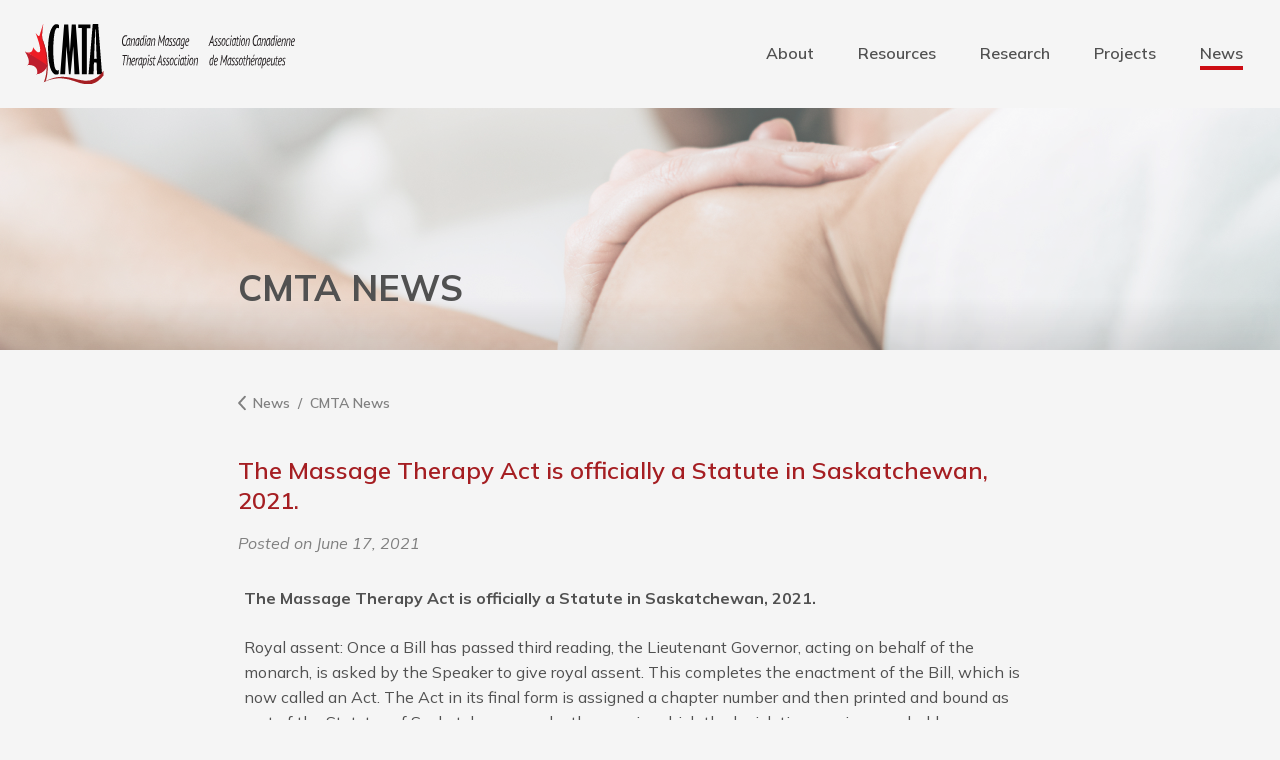

--- FILE ---
content_type: text/html; charset=UTF-8
request_url: https://crmta.ca/the-massage-therapy-act-is-officially-a-statute-in-saskatchewan-2021/
body_size: 9842
content:
<!doctype html>
<html class="no-js" lang="en-US" >
	<head>
		<!--[if lt IE 10]><p class=chromeframe>Your browser is <em>ancient!</em> <a href="http://browsehappy.com/"> Upgrade to a different browser</a> or <a href="https://support.google.com/chrome/answer/95346?hl=en">install Google Chrome </a> to experience this site.</p>
			<style>
				.chromeframe {
					font-size:20px;
					text-align: center;
					padding-top:100px;
				}
				.off-canvas-wrapper {
					display:none;
				}
			</style>
		<![endif]-->
		<meta charset="UTF-8" />
		<meta name="viewport" content="width=device-width, initial-scale=1.0" />
		<meta name='robots' content='index, follow, max-image-preview:large, max-snippet:-1, max-video-preview:-1' />
<link rel="alternate" hreflang="en" href="https://crmta.ca/the-massage-therapy-act-is-officially-a-statute-in-saskatchewan-2021/" />
<link rel="alternate" hreflang="x-default" href="https://crmta.ca/the-massage-therapy-act-is-officially-a-statute-in-saskatchewan-2021/" />

	<!-- This site is optimized with the Yoast SEO plugin v26.8 - https://yoast.com/product/yoast-seo-wordpress/ -->
	<title>The Massage Therapy Act is officially a Statute in Saskatchewan, 2021. - Canadian Registered Massage Therapist Association</title>
	<link rel="canonical" href="https://crmta.ca/the-massage-therapy-act-is-officially-a-statute-in-saskatchewan-2021/" />
	<meta property="og:locale" content="en_US" />
	<meta property="og:type" content="article" />
	<meta property="og:title" content="The Massage Therapy Act is officially a Statute in Saskatchewan, 2021. - Canadian Registered Massage Therapist Association" />
	<meta property="og:description" content="The Massage Therapy Act is officially a Statute in Saskatchewan, 2021. Royal assent: Once a Bill has passed third reading, the Lieutenant Governor, acting on behalf of the monarch, is asked by the Speaker to give royal assent. This completes the enactment of the Bill, which is now called an Act. The Act in its [&hellip;]" />
	<meta property="og:url" content="https://crmta.ca/the-massage-therapy-act-is-officially-a-statute-in-saskatchewan-2021/" />
	<meta property="og:site_name" content="Canadian Registered Massage Therapist Association" />
	<meta property="article:published_time" content="2021-06-17T21:41:41+00:00" />
	<meta property="article:modified_time" content="2021-06-17T22:37:06+00:00" />
	<meta name="author" content="Gordon Macdonald" />
	<meta name="twitter:card" content="summary_large_image" />
	<meta name="twitter:label1" content="Written by" />
	<meta name="twitter:data1" content="Gordon Macdonald" />
	<meta name="twitter:label2" content="Est. reading time" />
	<meta name="twitter:data2" content="1 minute" />
	<script type="application/ld+json" class="yoast-schema-graph">{"@context":"https://schema.org","@graph":[{"@type":"Article","@id":"https://crmta.ca/the-massage-therapy-act-is-officially-a-statute-in-saskatchewan-2021/#article","isPartOf":{"@id":"https://crmta.ca/the-massage-therapy-act-is-officially-a-statute-in-saskatchewan-2021/"},"author":{"name":"Gordon Macdonald","@id":"https://crmta.ca/#/schema/person/6ab05c0ef4beefb56cc18a4402afd27f"},"headline":"The Massage Therapy Act is officially a Statute in Saskatchewan, 2021.","datePublished":"2021-06-17T21:41:41+00:00","dateModified":"2021-06-17T22:37:06+00:00","mainEntityOfPage":{"@id":"https://crmta.ca/the-massage-therapy-act-is-officially-a-statute-in-saskatchewan-2021/"},"wordCount":117,"commentCount":0,"articleSection":["CMTA News"],"inLanguage":"en-US","potentialAction":[{"@type":"CommentAction","name":"Comment","target":["https://crmta.ca/the-massage-therapy-act-is-officially-a-statute-in-saskatchewan-2021/#respond"]}]},{"@type":"WebPage","@id":"https://crmta.ca/the-massage-therapy-act-is-officially-a-statute-in-saskatchewan-2021/","url":"https://crmta.ca/the-massage-therapy-act-is-officially-a-statute-in-saskatchewan-2021/","name":"The Massage Therapy Act is officially a Statute in Saskatchewan, 2021. - Canadian Registered Massage Therapist Association","isPartOf":{"@id":"https://crmta.ca/#website"},"datePublished":"2021-06-17T21:41:41+00:00","dateModified":"2021-06-17T22:37:06+00:00","author":{"@id":"https://crmta.ca/#/schema/person/6ab05c0ef4beefb56cc18a4402afd27f"},"breadcrumb":{"@id":"https://crmta.ca/the-massage-therapy-act-is-officially-a-statute-in-saskatchewan-2021/#breadcrumb"},"inLanguage":"en-US","potentialAction":[{"@type":"ReadAction","target":["https://crmta.ca/the-massage-therapy-act-is-officially-a-statute-in-saskatchewan-2021/"]}]},{"@type":"BreadcrumbList","@id":"https://crmta.ca/the-massage-therapy-act-is-officially-a-statute-in-saskatchewan-2021/#breadcrumb","itemListElement":[{"@type":"ListItem","position":1,"name":"Home","item":"https://crmta.ca/"},{"@type":"ListItem","position":2,"name":"News","item":"https://crmta.ca/news/"},{"@type":"ListItem","position":3,"name":"The Massage Therapy Act is officially a Statute in Saskatchewan, 2021."}]},{"@type":"WebSite","@id":"https://crmta.ca/#website","url":"https://crmta.ca/","name":"Canadian Registered Massage Therapist Association","description":"Committed to the Advancement of Massage Therapy Health Care for Canadians","potentialAction":[{"@type":"SearchAction","target":{"@type":"EntryPoint","urlTemplate":"https://crmta.ca/?s={search_term_string}"},"query-input":{"@type":"PropertyValueSpecification","valueRequired":true,"valueName":"search_term_string"}}],"inLanguage":"en-US"},{"@type":"Person","@id":"https://crmta.ca/#/schema/person/6ab05c0ef4beefb56cc18a4402afd27f","name":"Gordon Macdonald","url":"https://crmta.ca/author/gordonmacdonald/"}]}</script>
	<!-- / Yoast SEO plugin. -->


<link rel='dns-prefetch' href='//fonts.googleapis.com' />
<link rel="alternate" title="oEmbed (JSON)" type="application/json+oembed" href="https://crmta.ca/wp-json/oembed/1.0/embed?url=https%3A%2F%2Fcrmta.ca%2Fthe-massage-therapy-act-is-officially-a-statute-in-saskatchewan-2021%2F" />
<link rel="alternate" title="oEmbed (XML)" type="text/xml+oembed" href="https://crmta.ca/wp-json/oembed/1.0/embed?url=https%3A%2F%2Fcrmta.ca%2Fthe-massage-therapy-act-is-officially-a-statute-in-saskatchewan-2021%2F&#038;format=xml" />
<style id='wp-img-auto-sizes-contain-inline-css' type='text/css'>
img:is([sizes=auto i],[sizes^="auto," i]){contain-intrinsic-size:3000px 1500px}
/*# sourceURL=wp-img-auto-sizes-contain-inline-css */
</style>
<link rel='stylesheet' id='wp-block-library-css' href='https://crmta.ca/wp-includes/css/dist/block-library/style.min.css?ver=c8ae5c553cb948713cde530519de05fb' type='text/css' media='all' />
<style id='global-styles-inline-css' type='text/css'>
:root{--wp--preset--aspect-ratio--square: 1;--wp--preset--aspect-ratio--4-3: 4/3;--wp--preset--aspect-ratio--3-4: 3/4;--wp--preset--aspect-ratio--3-2: 3/2;--wp--preset--aspect-ratio--2-3: 2/3;--wp--preset--aspect-ratio--16-9: 16/9;--wp--preset--aspect-ratio--9-16: 9/16;--wp--preset--color--black: #000000;--wp--preset--color--cyan-bluish-gray: #abb8c3;--wp--preset--color--white: #ffffff;--wp--preset--color--pale-pink: #f78da7;--wp--preset--color--vivid-red: #cf2e2e;--wp--preset--color--luminous-vivid-orange: #ff6900;--wp--preset--color--luminous-vivid-amber: #fcb900;--wp--preset--color--light-green-cyan: #7bdcb5;--wp--preset--color--vivid-green-cyan: #00d084;--wp--preset--color--pale-cyan-blue: #8ed1fc;--wp--preset--color--vivid-cyan-blue: #0693e3;--wp--preset--color--vivid-purple: #9b51e0;--wp--preset--gradient--vivid-cyan-blue-to-vivid-purple: linear-gradient(135deg,rgb(6,147,227) 0%,rgb(155,81,224) 100%);--wp--preset--gradient--light-green-cyan-to-vivid-green-cyan: linear-gradient(135deg,rgb(122,220,180) 0%,rgb(0,208,130) 100%);--wp--preset--gradient--luminous-vivid-amber-to-luminous-vivid-orange: linear-gradient(135deg,rgb(252,185,0) 0%,rgb(255,105,0) 100%);--wp--preset--gradient--luminous-vivid-orange-to-vivid-red: linear-gradient(135deg,rgb(255,105,0) 0%,rgb(207,46,46) 100%);--wp--preset--gradient--very-light-gray-to-cyan-bluish-gray: linear-gradient(135deg,rgb(238,238,238) 0%,rgb(169,184,195) 100%);--wp--preset--gradient--cool-to-warm-spectrum: linear-gradient(135deg,rgb(74,234,220) 0%,rgb(151,120,209) 20%,rgb(207,42,186) 40%,rgb(238,44,130) 60%,rgb(251,105,98) 80%,rgb(254,248,76) 100%);--wp--preset--gradient--blush-light-purple: linear-gradient(135deg,rgb(255,206,236) 0%,rgb(152,150,240) 100%);--wp--preset--gradient--blush-bordeaux: linear-gradient(135deg,rgb(254,205,165) 0%,rgb(254,45,45) 50%,rgb(107,0,62) 100%);--wp--preset--gradient--luminous-dusk: linear-gradient(135deg,rgb(255,203,112) 0%,rgb(199,81,192) 50%,rgb(65,88,208) 100%);--wp--preset--gradient--pale-ocean: linear-gradient(135deg,rgb(255,245,203) 0%,rgb(182,227,212) 50%,rgb(51,167,181) 100%);--wp--preset--gradient--electric-grass: linear-gradient(135deg,rgb(202,248,128) 0%,rgb(113,206,126) 100%);--wp--preset--gradient--midnight: linear-gradient(135deg,rgb(2,3,129) 0%,rgb(40,116,252) 100%);--wp--preset--font-size--small: 13px;--wp--preset--font-size--medium: 20px;--wp--preset--font-size--large: 36px;--wp--preset--font-size--x-large: 42px;--wp--preset--spacing--20: 0.44rem;--wp--preset--spacing--30: 0.67rem;--wp--preset--spacing--40: 1rem;--wp--preset--spacing--50: 1.5rem;--wp--preset--spacing--60: 2.25rem;--wp--preset--spacing--70: 3.38rem;--wp--preset--spacing--80: 5.06rem;--wp--preset--shadow--natural: 6px 6px 9px rgba(0, 0, 0, 0.2);--wp--preset--shadow--deep: 12px 12px 50px rgba(0, 0, 0, 0.4);--wp--preset--shadow--sharp: 6px 6px 0px rgba(0, 0, 0, 0.2);--wp--preset--shadow--outlined: 6px 6px 0px -3px rgb(255, 255, 255), 6px 6px rgb(0, 0, 0);--wp--preset--shadow--crisp: 6px 6px 0px rgb(0, 0, 0);}:where(.is-layout-flex){gap: 0.5em;}:where(.is-layout-grid){gap: 0.5em;}body .is-layout-flex{display: flex;}.is-layout-flex{flex-wrap: wrap;align-items: center;}.is-layout-flex > :is(*, div){margin: 0;}body .is-layout-grid{display: grid;}.is-layout-grid > :is(*, div){margin: 0;}:where(.wp-block-columns.is-layout-flex){gap: 2em;}:where(.wp-block-columns.is-layout-grid){gap: 2em;}:where(.wp-block-post-template.is-layout-flex){gap: 1.25em;}:where(.wp-block-post-template.is-layout-grid){gap: 1.25em;}.has-black-color{color: var(--wp--preset--color--black) !important;}.has-cyan-bluish-gray-color{color: var(--wp--preset--color--cyan-bluish-gray) !important;}.has-white-color{color: var(--wp--preset--color--white) !important;}.has-pale-pink-color{color: var(--wp--preset--color--pale-pink) !important;}.has-vivid-red-color{color: var(--wp--preset--color--vivid-red) !important;}.has-luminous-vivid-orange-color{color: var(--wp--preset--color--luminous-vivid-orange) !important;}.has-luminous-vivid-amber-color{color: var(--wp--preset--color--luminous-vivid-amber) !important;}.has-light-green-cyan-color{color: var(--wp--preset--color--light-green-cyan) !important;}.has-vivid-green-cyan-color{color: var(--wp--preset--color--vivid-green-cyan) !important;}.has-pale-cyan-blue-color{color: var(--wp--preset--color--pale-cyan-blue) !important;}.has-vivid-cyan-blue-color{color: var(--wp--preset--color--vivid-cyan-blue) !important;}.has-vivid-purple-color{color: var(--wp--preset--color--vivid-purple) !important;}.has-black-background-color{background-color: var(--wp--preset--color--black) !important;}.has-cyan-bluish-gray-background-color{background-color: var(--wp--preset--color--cyan-bluish-gray) !important;}.has-white-background-color{background-color: var(--wp--preset--color--white) !important;}.has-pale-pink-background-color{background-color: var(--wp--preset--color--pale-pink) !important;}.has-vivid-red-background-color{background-color: var(--wp--preset--color--vivid-red) !important;}.has-luminous-vivid-orange-background-color{background-color: var(--wp--preset--color--luminous-vivid-orange) !important;}.has-luminous-vivid-amber-background-color{background-color: var(--wp--preset--color--luminous-vivid-amber) !important;}.has-light-green-cyan-background-color{background-color: var(--wp--preset--color--light-green-cyan) !important;}.has-vivid-green-cyan-background-color{background-color: var(--wp--preset--color--vivid-green-cyan) !important;}.has-pale-cyan-blue-background-color{background-color: var(--wp--preset--color--pale-cyan-blue) !important;}.has-vivid-cyan-blue-background-color{background-color: var(--wp--preset--color--vivid-cyan-blue) !important;}.has-vivid-purple-background-color{background-color: var(--wp--preset--color--vivid-purple) !important;}.has-black-border-color{border-color: var(--wp--preset--color--black) !important;}.has-cyan-bluish-gray-border-color{border-color: var(--wp--preset--color--cyan-bluish-gray) !important;}.has-white-border-color{border-color: var(--wp--preset--color--white) !important;}.has-pale-pink-border-color{border-color: var(--wp--preset--color--pale-pink) !important;}.has-vivid-red-border-color{border-color: var(--wp--preset--color--vivid-red) !important;}.has-luminous-vivid-orange-border-color{border-color: var(--wp--preset--color--luminous-vivid-orange) !important;}.has-luminous-vivid-amber-border-color{border-color: var(--wp--preset--color--luminous-vivid-amber) !important;}.has-light-green-cyan-border-color{border-color: var(--wp--preset--color--light-green-cyan) !important;}.has-vivid-green-cyan-border-color{border-color: var(--wp--preset--color--vivid-green-cyan) !important;}.has-pale-cyan-blue-border-color{border-color: var(--wp--preset--color--pale-cyan-blue) !important;}.has-vivid-cyan-blue-border-color{border-color: var(--wp--preset--color--vivid-cyan-blue) !important;}.has-vivid-purple-border-color{border-color: var(--wp--preset--color--vivid-purple) !important;}.has-vivid-cyan-blue-to-vivid-purple-gradient-background{background: var(--wp--preset--gradient--vivid-cyan-blue-to-vivid-purple) !important;}.has-light-green-cyan-to-vivid-green-cyan-gradient-background{background: var(--wp--preset--gradient--light-green-cyan-to-vivid-green-cyan) !important;}.has-luminous-vivid-amber-to-luminous-vivid-orange-gradient-background{background: var(--wp--preset--gradient--luminous-vivid-amber-to-luminous-vivid-orange) !important;}.has-luminous-vivid-orange-to-vivid-red-gradient-background{background: var(--wp--preset--gradient--luminous-vivid-orange-to-vivid-red) !important;}.has-very-light-gray-to-cyan-bluish-gray-gradient-background{background: var(--wp--preset--gradient--very-light-gray-to-cyan-bluish-gray) !important;}.has-cool-to-warm-spectrum-gradient-background{background: var(--wp--preset--gradient--cool-to-warm-spectrum) !important;}.has-blush-light-purple-gradient-background{background: var(--wp--preset--gradient--blush-light-purple) !important;}.has-blush-bordeaux-gradient-background{background: var(--wp--preset--gradient--blush-bordeaux) !important;}.has-luminous-dusk-gradient-background{background: var(--wp--preset--gradient--luminous-dusk) !important;}.has-pale-ocean-gradient-background{background: var(--wp--preset--gradient--pale-ocean) !important;}.has-electric-grass-gradient-background{background: var(--wp--preset--gradient--electric-grass) !important;}.has-midnight-gradient-background{background: var(--wp--preset--gradient--midnight) !important;}.has-small-font-size{font-size: var(--wp--preset--font-size--small) !important;}.has-medium-font-size{font-size: var(--wp--preset--font-size--medium) !important;}.has-large-font-size{font-size: var(--wp--preset--font-size--large) !important;}.has-x-large-font-size{font-size: var(--wp--preset--font-size--x-large) !important;}
/*# sourceURL=global-styles-inline-css */
</style>

<style id='classic-theme-styles-inline-css' type='text/css'>
/*! This file is auto-generated */
.wp-block-button__link{color:#fff;background-color:#32373c;border-radius:9999px;box-shadow:none;text-decoration:none;padding:calc(.667em + 2px) calc(1.333em + 2px);font-size:1.125em}.wp-block-file__button{background:#32373c;color:#fff;text-decoration:none}
/*# sourceURL=/wp-includes/css/classic-themes.min.css */
</style>
<link rel='stylesheet' id='contact-form-7-css' href='https://crmta.ca/wp-content/plugins/contact-form-7/includes/css/styles.css?ver=6.1.4' type='text/css' media='all' />
<style id='contact-form-7-inline-css' type='text/css'>
.wpcf7 .wpcf7-recaptcha iframe {margin-bottom: 0;}.wpcf7 .wpcf7-recaptcha[data-align="center"] > div {margin: 0 auto;}.wpcf7 .wpcf7-recaptcha[data-align="right"] > div {margin: 0 0 0 auto;}
/*# sourceURL=contact-form-7-inline-css */
</style>
<link rel='stylesheet' id='wpml-legacy-horizontal-list-0-css' href='https://crmta.ca/wp-content/plugins/sitepress-multilingual-cms/templates/language-switchers/legacy-list-horizontal/style.min.css?ver=1' type='text/css' media='all' />
<link rel='stylesheet' id='google-fonts-css' href='https://fonts.googleapis.com/css2?family=Mulish%3Aital%2Cwght%400%2C400%3B0%2C600%3B0%2C700%3B1%2C400&#038;display=swap&#038;ver=c8ae5c553cb948713cde530519de05fb' type='text/css' media='all' />
<link rel='stylesheet' id='main-stylesheet-css' href='https://crmta.ca/wp-content/themes/crmta/dist/assets/css/app.css?id=d44c6bb2098a89c4c41e9fbaf04d6484&#038;ver=1.0.0' type='text/css' media='all' />
<script type="text/javascript" src="https://crmta.ca/wp-content/themes/crmta/dist/assets/js/vendor/jquery.min.js?ver=3.6.3" id="jquery-js"></script>
<link rel="https://api.w.org/" href="https://crmta.ca/wp-json/" /><link rel="alternate" title="JSON" type="application/json" href="https://crmta.ca/wp-json/wp/v2/posts/977" /><meta name="generator" content="WPML ver:4.7.6 stt:1;" />
<script type="text/javascript">
(function(url){
	if(/(?:Chrome\/26\.0\.1410\.63 Safari\/537\.31|WordfenceTestMonBot)/.test(navigator.userAgent)){ return; }
	var addEvent = function(evt, handler) {
		if (window.addEventListener) {
			document.addEventListener(evt, handler, false);
		} else if (window.attachEvent) {
			document.attachEvent('on' + evt, handler);
		}
	};
	var removeEvent = function(evt, handler) {
		if (window.removeEventListener) {
			document.removeEventListener(evt, handler, false);
		} else if (window.detachEvent) {
			document.detachEvent('on' + evt, handler);
		}
	};
	var evts = 'contextmenu dblclick drag dragend dragenter dragleave dragover dragstart drop keydown keypress keyup mousedown mousemove mouseout mouseover mouseup mousewheel scroll'.split(' ');
	var logHuman = function() {
		if (window.wfLogHumanRan) { return; }
		window.wfLogHumanRan = true;
		var wfscr = document.createElement('script');
		wfscr.type = 'text/javascript';
		wfscr.async = true;
		wfscr.src = url + '&r=' + Math.random();
		(document.getElementsByTagName('head')[0]||document.getElementsByTagName('body')[0]).appendChild(wfscr);
		for (var i = 0; i < evts.length; i++) {
			removeEvent(evts[i], logHuman);
		}
	};
	for (var i = 0; i < evts.length; i++) {
		addEvent(evts[i], logHuman);
	}
})('//crmta.ca/?wordfence_lh=1&hid=ED338B2D060D80EDA6AD3DA059629837');
</script>	<script>
		var show_load_overlay		= 0,
			overlay_fade_time		= 500;
	</script>
		<script>
		var global_asset_url		= 'https://crmta.ca/wp-content/themes/crmta',
			global_home_url			= 'https://crmta.ca',
			story_page_limit,
			JSON_STORY_DATA;

	</script>
<link rel="icon" href="https://crmta.ca/wp-content/uploads/2021/05/favicon.png" sizes="32x32" />
<link rel="icon" href="https://crmta.ca/wp-content/uploads/2021/05/favicon.png" sizes="192x192" />
<link rel="apple-touch-icon" href="https://crmta.ca/wp-content/uploads/2021/05/favicon.png" />
<meta name="msapplication-TileImage" content="https://crmta.ca/wp-content/uploads/2021/05/favicon.png" />
<!-- Global site tag (gtag.js) - Google Analytics -->
<script async src="https://www.googletagmanager.com/gtag/js?id=G-MDJ6Q2ZDMP"></script>
<script>
  window.dataLayer = window.dataLayer || [];
  function gtag(){dataLayer.push(arguments);}
  gtag('js', new Date());

  gtag('config', 'G-MDJ6Q2ZDMP');
</script>	</head>
	<body class="wp-singular post-template-default single single-post postid-977 single-format-standard wp-theme-crmta english-site">
			
		<div class="site-overlay js-site-overlay"></div>
		<!-- Off Canvas Begins -->		
		<div class="off-canvas-wrapper">
			<!-- Mobile Off Canvas Menu -->
<nav class="o-off-canvas mobile-off-canvas-menu off-canvas position-right text-center" id="off-canvas-menu" data-off-canvas data-auto-focus="false" data-content-scroll="false">
	<!--  -->
	
<div class="m-site-logo">
	<a href="https://crmta.ca/">
		<img src="https://crmta.ca/wp-content/uploads/2021/11/CMTA_logo.svg" alt="Canadian Registered Massage Therapist Association">
	</a>
</div><ul id="menu-main-menu" class=" m-mobile-menu" data-accordion-menu><li id="menu-item-308" class="menu-item menu-item-type-post_type menu-item-object-page menu-item-has-children menu-item-308"><a href="https://crmta.ca/about/">About</a>
<ul class="vertical nested menu">
<li class="menu-item-parent" ><a href="https://crmta.ca/about/" >Overview</a></li>	<li id="menu-item-307" class="menu-item menu-item-type-post_type menu-item-object-page menu-item-307"><a href="https://crmta.ca/our-members/">Our Members</a></li>
</ul>
</li>
<li id="menu-item-306" class="menu-item menu-item-type-post_type menu-item-object-page menu-item-has-children menu-item-306"><a href="https://crmta.ca/resources/">Resources</a>
<ul class="vertical nested menu">
<li class="menu-item-parent" ><a href="https://crmta.ca/resources/" >Overview</a></li>	<li id="menu-item-952" class="menu-item menu-item-type-post_type menu-item-object-page menu-item-952"><a href="https://crmta.ca/resources/cmta-presentations-publications/">CMTA Presentations</a></li>
	<li id="menu-item-974" class="menu-item menu-item-type-post_type menu-item-object-page menu-item-974"><a href="https://crmta.ca/resources/cmta-publications/">CMTA Publications</a></li>
	<li id="menu-item-954" class="menu-item menu-item-type-post_type menu-item-object-page menu-item-954"><a href="https://crmta.ca/resources/insurance/">Insurance</a></li>
	<li id="menu-item-1479" class="menu-item menu-item-type-post_type menu-item-object-page menu-item-1479"><a href="https://crmta.ca/marketing-resources/">Massage Therapy Awareness Week Resources</a></li>
	<li id="menu-item-1843" class="menu-item menu-item-type-post_type menu-item-object-page menu-item-1843"><a href="https://crmta.ca/groupbenefitsplan/">Group Benefits Plan</a></li>
	<li id="menu-item-2320" class="menu-item menu-item-type-post_type menu-item-object-page menu-item-2320"><a href="https://crmta.ca/resources/sexual-assault-harassment-resources/">Sexual Assault &#038; Harassment Resources</a></li>
</ul>
</li>
<li id="menu-item-305" class="menu-item menu-item-type-post_type menu-item-object-page menu-item-305"><a href="https://crmta.ca/research/">Research</a></li>
<li id="menu-item-406" class="menu-item--rmtact-news-parent menu-item menu-item-type-post_type menu-item-object-page menu-item-406"><a href="https://crmta.ca/project-rmtact/">Projects</a></li>
<li id="menu-item-337" class="menu-item menu-item-type-post_type menu-item-object-page current_page_parent menu-item-337"><a href="https://crmta.ca/news/">News</a></li>
</ul>
</nav>
	
			<!-- Off Canvas Content Begins -->		
			<div class="off-canvas-content" data-off-canvas-content>

				<!-- Search Bar -->
				
<div class="o-search-bar ">
	<div class="grid-container">
		<div class="grid-x grid-margin-x align-middle">
			<div class="small-10 medium-auto cell">
				<form role="search" method="get" class="o-form" id="searchform" action="https://crmta.ca/">
	<button type="submit" id="searchsubmit">
		<i class="fa fa-search" aria-hidden="true"></i>
	</button>
	<input type="text" class="m-input" value="" name="s" id="s" placeholder="Type to search">
<input type='hidden' name='lang' value='en' /></form>
			</div>
			<div class="small-2 medium-shrink cell text-right">
				<p class="o-search-bar__close-button a-text-uppercase">
					<span class="show-for-medium">close</span>
					<i class="fa fa-times" aria-hidden="true"></i>
				</p>
			</div>
		</div>
	</div>
</div>
				<!-- Header -->
				<!-- Header -->
<header>
		<div class="o-header js-header">
		<div class="grid-container">
			<div class="grid-x grid-margin-x align-middle align-justify">
				<div class="cell small-8 large-3">
					<div class="text-left">
						<!-- Logo -->
						
<div class="m-site-logo">
	<a href="https://crmta.ca/">
		<img src="https://crmta.ca/wp-content/uploads/2021/11/CMTA_logo.svg" alt="Canadian Registered Massage Therapist Association">
	</a>
</div>					</div>
				</div>
				<div class="cell small-2 text-right hide-for-large" style="position: relative;">
					<button class="o-header__mobile-menu-toggle" data-toggle="off-canvas-menu"><span></span><span></span><span></span></button>
				</div>
				<div class="cell small-2 large-9 show-for-large">
					<div class="o-header__navigation flex-container align-middle align-right">
						<!-- Desktop menu -->
						<div class="m-desktop-menu">
	<ul id="menu-main-menu-1" class=" m-desktop-menu show-for-large" data-dropdown-menu><li class="menu-item menu-item-type-post_type menu-item-object-page menu-item-has-children menu-item-308"><a href="https://crmta.ca/about/">About</a>
<ul class="dropdown menu vertical" data-toggle>
	<li class="menu-item menu-item-type-post_type menu-item-object-page menu-item-307"><a href="https://crmta.ca/our-members/">Our Members</a></li>
</ul>
</li>
<li class="menu-item menu-item-type-post_type menu-item-object-page menu-item-has-children menu-item-306"><a href="https://crmta.ca/resources/">Resources</a>
<ul class="dropdown menu vertical" data-toggle>
	<li class="menu-item menu-item-type-post_type menu-item-object-page menu-item-952"><a href="https://crmta.ca/resources/cmta-presentations-publications/">CMTA Presentations</a></li>
	<li class="menu-item menu-item-type-post_type menu-item-object-page menu-item-974"><a href="https://crmta.ca/resources/cmta-publications/">CMTA Publications</a></li>
	<li class="menu-item menu-item-type-post_type menu-item-object-page menu-item-954"><a href="https://crmta.ca/resources/insurance/">Insurance</a></li>
	<li class="menu-item menu-item-type-post_type menu-item-object-page menu-item-1479"><a href="https://crmta.ca/marketing-resources/">Massage Therapy Awareness Week Resources</a></li>
	<li class="menu-item menu-item-type-post_type menu-item-object-page menu-item-1843"><a href="https://crmta.ca/groupbenefitsplan/">Group Benefits Plan</a></li>
	<li class="menu-item menu-item-type-post_type menu-item-object-page menu-item-2320"><a href="https://crmta.ca/resources/sexual-assault-harassment-resources/">Sexual Assault &#038; Harassment Resources</a></li>
</ul>
</li>
<li class="menu-item menu-item-type-post_type menu-item-object-page menu-item-305"><a href="https://crmta.ca/research/">Research</a></li>
<li class="menu-item--rmtact-news-parent menu-item menu-item-type-post_type menu-item-object-page menu-item-406"><a href="https://crmta.ca/project-rmtact/">Projects</a></li>
<li class="menu-item menu-item-type-post_type menu-item-object-page current_page_parent menu-item-337"><a href="https://crmta.ca/news/">News</a></li>
</ul>	<!-- Multilanguage option -->
	</div>
					</div>
				</div>
			</div>
		</div>
	</div>
</header>				<!-- Main Container -->
				<section class="o-main-container js-main-container">
				<!-- Page Title -->
				
	<div class="m-banner" style="background-image: url('https://crmta.ca/wp-content/uploads/2021/05/banner-news.jpg');">
		<div class="m-banner__image-overlay">
			<div class="grid-container">
				<div class="grid-x grid-margin-x">
					<div class="cell small-offset-1 small-10 medium-offset-0 medium-12 large-offset-2 large-8">
						<div class="m-banner__caption">
							<div class="m-banner__caption__title-only s-content">
																<h1 class="a-text-uppercase">CMTA News</h1>
															</div>
						</div>
					</div>
				</div>
			</div>
		</div>	
	</div>
		
			<!-- Post No sidebar -->
			<div class="ol-no-sidebar s-content-block">
	<div class="grid-container">
		<div class="grid-x grid-margin-x">
			<div class="cell medium-12 large-offset-2 large-8">
				
				<ul id="breadcrumbs" class="m-breadcrumbs breadcrumbs"><li  class="m-breadcrumbs__breadcrumb has-icon"><a href="https://crmta.ca/news/"><svg xmlns="http://www.w3.org/2000/svg" width="16" height="15" viewBox="0 0 16 15" fill="none"><g clip-path="url(#clip0)"><path d="M6.85912 0C6.74914 4.808e-09 6.62543 0.0601521 6.54296 0.15033L0.137456 7.15433C0.0549824 7.24451 -5.257e-09 7.37977 0 7.50003C5.254e-09 7.62023 0.0549824 7.7555 0.137456 7.84568L6.54296 14.8497C6.62543 14.9399 6.74914 15 6.85912 15C6.96905 15 7.09276 14.9399 7.17523 14.8497L7.86252 14.0982C7.94499 14.008 8 13.8727 8 13.7525C8 13.6323 7.94499 13.497 7.86252 13.4068L2.46048 7.50003L7.86252 1.59319C7.94499 1.50301 8 1.36774 8 1.24748C8 1.11222 7.94499 0.992014 7.86252 0.901835L7.17523 0.15033C7.09276 0.060152 6.96905 -4.805e-09 6.85912 0Z" fill="#808080"></path></g><defs><clipPath id="clip0"><rect width="8" height="15" fill="white"></rect></clipPath></defs></svg>News</a></li><li class="separator separator-1">  /  </li><li  class="m-breadcrumbs__breadcrumb"><a href="https://crmta.ca/category/cmta-updates/">CMTA News</a></li></ul>
				
<div class="o-post-content">
	<div class="s-content-block s-content-block--no-padding-bottom">
		<h3>The Massage Therapy Act is officially a Statute in Saskatchewan, 2021.</h3>
	</div>

	<p class="o-post-content__meta a-text-italic">
		Posted on June 17, 2021	</p>
	<div class="s-wysiwyg">
		<!-- Post Content -->
		<table width="100%">
<tbody>
<tr>
<td>
<table width="100%">
<tbody>
<tr>
<td>
<table width="100%">
<tbody>
<tr>
<td><strong>The Massage Therapy Act is officially a Statute in Saskatchewan, 2021.</strong></p>
<p>Royal assent: Once a Bill has passed third reading, the Lieutenant Governor, acting on behalf of the monarch, is asked by the Speaker to give royal assent. This completes the enactment of the Bill, which is now called an Act. The Act in its final form is assigned a chapter number and then printed and bound as part of the Statutes of Saskatchewan under the year in which the legislative session was held.</p>
<p>More information will be following as the Working Group for the transition to the College continues.</p>
<p><strong>Lori Green</strong></p>
<p><strong>Executive Director, MTAS</strong></p>
<p>&nbsp;</td>
</tr>
</tbody>
</table>
</td>
</tr>
</tbody>
</table>
<p>&nbsp;</p>
<table width="100%">
<tbody>
<tr>
<td></td>
</tr>
<tr>
<td>&nbsp;</td>
</tr>
<tr>
<td></td>
</tr>
</tbody>
</table>
</td>
</tr>
</tbody>
</table>
	</div>

	<div class="s-content-block">
		<!-- Social Sharing -->
		<div class="m-social-sharing">

	<span class="a-text-uppercase">Share</span>

	<a href="http://www.facebook.com/share.php?u=https%3A%2F%2Fcrmta.ca%2Fthe-massage-therapy-act-is-officially-a-statute-in-saskatchewan-2021%2F" onclick="window.open(this.href, 'mywin','left=20,top=20,width=500,height=500,toolbar=1,resizable=0'); return false;">
		<i class="fa fa-facebook"></i>
	</a>

	<a href="http://twitter.com/intent/tweet?text=The+Massage+Therapy+Act+is+officially+a+Statute+in+Saskatchewan%2C+2021.&url=https%3A%2F%2Fcrmta.ca%2Fthe-massage-therapy-act-is-officially-a-statute-in-saskatchewan-2021%2F" onclick="window.open(this.href, 'mywin','left=20,top=20,width=500,height=500,toolbar=1,resizable=0'); return false;">
		<i class="fa fa-twitter"></i>
	</a>

</div>
	</div>
</div>

			</div>
		</div>
	</div>
</div>	
					</section><!-- Close .o-main-container section -->
			<div class="js-footer">
		<footer class="o-footer">
		<div class="grid-container">
			<div class="grid-x grid-margin-x align-justify">
				<div class="cell large-4 text-center large-text-left">
											<div class="o-footer__location">
							<a href="https://www.google.com/maps/place/Massage+Therapist+Association+of+Saskatchewan+Inc/@52.1523654,-106.6647046,17z/data=!3m1!5s0x5304f6ee21320b01:0xaedf27a4473f2447!4m9!1m2!2m1!1sC%2FO+22-1738+Quebec+Ave+Saskatoon,+SK+S7K+1V9!3m5!1s0x5304f6ee33b8e539:0xb11da98897a34236!8m2!3d52.1519104!4d-106.6625379!15sCixDL08gMjItMTczOCBRdWViZWMgQXZlIFNhc2thdG9vbiwgU0sgUzdLIDFWOZIBEW1hc3NhZ2VfdGhlcmFwaXN0" target="_blank" rel="noopener" aria-label="link to location">
								<span class="a-text-small"><svg xmlns="http://www.w3.org/2000/svg" width="12" height="15" viewBox="0 0 12 15" fill="none">
									<path d="M6.54567 14.7437L10.7619 9.39899C11.443 8.53354 11.862 7.49972 11.9713 6.41445C12.0807 5.32918 11.876 4.23577 11.3806 3.25787C10.8851 2.27997 10.1187 1.45659 9.16779 0.880854C8.21692 0.30512 7.11963 0 6 0C4.88037 0 3.78308 0.30512 2.83221 0.880854C1.88135 1.45659 1.11485 2.27997 0.61941 3.25787C0.123967 4.23577 -0.0806563 5.32918 0.0286811 6.41445C0.138018 7.49972 0.556955 8.53354 1.23811 9.39899L5.45432 14.7437C5.51963 14.8236 5.60261 14.8882 5.69709 14.9326C5.79157 14.977 5.89511 15 6 15C6.10489 15 6.20843 14.977 6.30291 14.9326C6.39739 14.8882 6.48037 14.8236 6.54567 14.7437ZM3.09324 5.84534C3.09389 5.28726 3.26439 4.7419 3.58319 4.27817C3.902 3.81445 4.35481 3.45319 4.88437 3.24005C5.41394 3.02692 5.9965 2.97148 6.55841 3.08073C7.12032 3.18999 7.63636 3.45905 8.0413 3.85389C8.44625 4.24873 8.72192 4.75164 8.83347 5.29904C8.94502 5.84645 8.88745 6.41377 8.66802 6.92931C8.4486 7.44485 8.07717 7.88546 7.6007 8.19545C7.12422 8.50544 6.56408 8.67089 5.99108 8.67089C5.61026 8.67089 5.23317 8.59778 4.88138 8.45575C4.52958 8.31371 4.20999 8.10553 3.94085 7.84311C3.67172 7.5807 3.45834 7.26919 3.3129 6.92639C3.16746 6.5836 3.09282 6.21625 3.09324 5.84534Z" fill="#515151"></path>
								</svg>C/O 22-1738 Quebec Ave Saskatoon, SK S7K 1V9</span>
							</a>
						</div>
									</div>
				<div class="cell large-4 text-center">
											<div class="o-footer__contact">
																						<div class="o-footer__contact__email">
									<a href="mailto:info@crmta.ca" target="_blank" rel="noopener" aria-label="link to send an email">
										<svg xmlns="http://www.w3.org/2000/svg" width="17" height="12" viewBox="0 0 17 12" fill="none">
											<path d="M16.5926 1.5791L11.9111 6.00031L16.5924 10.4219C16.6053 10.3344 16.6144 10.2452 16.6144 10.154V1.8466C16.6144 1.7554 16.6055 1.66661 16.5926 1.5791Z" fill="#515151"></path>
											<path d="M9.33248 7.16542L16.1977 0.681577C15.8586 0.266391 15.3434 0 14.7687 0H1.84602C1.27133 0 0.75609 0.266391 0.416779 0.681393L7.28221 7.16561C7.83789 7.69045 8.77699 7.69045 9.33248 7.16542Z" fill="#515151"></path>
											<path d="M0.0217839 1.57874C0.00904586 1.66624 0 1.75541 0 1.8466V10.154C0 10.2452 0.00904586 10.3344 0.0217839 10.4219L4.70311 5.99994L0.0217839 1.57874Z" fill="#515151"></path>
											<path d="M9.96646 7.83713C9.509 8.26948 8.90828 8.48547 8.30756 8.48547C7.70666 8.48547 7.10594 8.26948 6.64866 7.83713L5.3756 6.63477L0.417175 11.3187C0.756303 11.7337 1.27155 12.0001 1.84624 12.0001H14.7689C15.3436 12.0001 15.8588 11.7337 16.1979 11.3187L11.2395 6.63495L9.96646 7.83713Z" fill="#515151"></path>
										</svg>
										<span class="a-text-small">info@crmta.ca</span>
									</a>
								</div>
																		</div>
				</div>
				<div class="cell large-4 text-center large-text-right">
					<div class="o-footer__copyright">
						<p class="a-text-small">
							&copy; 2026 Canadian Massage Therapy Association						</p>
						<p class="a-text-small">
							Website by <a class="a-text-semibold" href="https://www.splitmango.com/" target="_blank" rel="noopener" aria-label="link to Splitmango">Splitmango</a>
						</p>
					</div>
				</div>
			</div>
		</div>
	</footer>
</div>
			</div><!-- Close .off-canvas-wrapper -->
		</div><!-- Close .off-canvas-content -->
		<script type="speculationrules">
{"prefetch":[{"source":"document","where":{"and":[{"href_matches":"/*"},{"not":{"href_matches":["/wp-*.php","/wp-admin/*","/wp-content/uploads/*","/wp-content/*","/wp-content/plugins/*","/wp-content/themes/crmta/*","/*\\?(.+)"]}},{"not":{"selector_matches":"a[rel~=\"nofollow\"]"}},{"not":{"selector_matches":".no-prefetch, .no-prefetch a"}}]},"eagerness":"conservative"}]}
</script>
<script type="text/javascript" src="https://crmta.ca/wp-includes/js/dist/hooks.min.js?ver=dd5603f07f9220ed27f1" id="wp-hooks-js"></script>
<script type="text/javascript" src="https://crmta.ca/wp-includes/js/dist/i18n.min.js?ver=c26c3dc7bed366793375" id="wp-i18n-js"></script>
<script type="text/javascript" id="wp-i18n-js-after">
/* <![CDATA[ */
wp.i18n.setLocaleData( { 'text direction\u0004ltr': [ 'ltr' ] } );
//# sourceURL=wp-i18n-js-after
/* ]]> */
</script>
<script type="text/javascript" src="https://crmta.ca/wp-content/plugins/contact-form-7/includes/swv/js/index.js?ver=6.1.4" id="swv-js"></script>
<script type="text/javascript" id="contact-form-7-js-before">
/* <![CDATA[ */
var wpcf7 = {
    "api": {
        "root": "https:\/\/crmta.ca\/wp-json\/",
        "namespace": "contact-form-7\/v1"
    }
};
//# sourceURL=contact-form-7-js-before
/* ]]> */
</script>
<script type="text/javascript" src="https://crmta.ca/wp-content/plugins/contact-form-7/includes/js/index.js?ver=6.1.4" id="contact-form-7-js"></script>
<script type="text/javascript" src="https://crmta.ca/wp-content/themes/crmta/dist/assets/js/app.js?id=ed8242fbc9c9499c97795de99d807acf&amp;ver=1.0.0" id="foundation-js"></script>
<script type="text/javascript" src="https://crmta.ca/wp-includes/js/comment-reply.min.js?ver=c8ae5c553cb948713cde530519de05fb" id="comment-reply-js" async="async" data-wp-strategy="async" fetchpriority="low"></script>
	</body>
</html>

--- FILE ---
content_type: image/svg+xml
request_url: https://crmta.ca/wp-content/uploads/2021/11/CMTA_logo.svg
body_size: 6210
content:
<?xml version="1.0" encoding="utf-8"?>
<!-- Generator: Adobe Illustrator 25.4.1, SVG Export Plug-In . SVG Version: 6.00 Build 0)  -->
<svg version="1.1" id="Layer_1" xmlns="http://www.w3.org/2000/svg" xmlns:xlink="http://www.w3.org/1999/xlink" x="0px" y="0px"
	 viewBox="0 0 315.3 70" style="enable-background:new 0 0 315.3 70;" xml:space="preserve">
<style type="text/css">
	.st0{fill:#010101;}
	.st1{fill-rule:evenodd;clip-rule:evenodd;fill:#BE1E2D;}
	.st2{fill-rule:evenodd;clip-rule:evenodd;fill:#ED1C24;}
	.st3{fill:#A51E22;}
	.st4{fill:#231F20;}
</style>
<path class="st0" d="M39.5,57.8L39,58.4l-0.7,0.3L37.6,59h-0.8l-1.2-0.1l-1.2-0.4l-1-0.7l-1-1l-0.8-1.3L30.7,54L30,52.3l-0.7-2
	l-0.6-2.2l-0.5-2.4l-0.4-2.5l-0.3-2.8l-0.3-2.9l-0.2-3.1L27,31.2l-0.1-3.3l0.1-2.8l0.1-2.8l0.3-2.6l0.3-2.6l0.4-2.4l0.4-2.4l0.6-2.1
	l0.6-2l0.7-1.8l0.8-1.5l0.8-1.4l0.9-1.3l0.8-0.8l1-0.7l1-0.4l1-0.1l0.8,0.1l0.8,0.1L39,0.8l0.7,0.4v3.9l-0.8-0.4l-0.4-0.1l-0.5-0.1
	l-0.6,0.1L36.6,5l-0.5,0.7l-0.5,1l-0.4,1.1l-0.4,1.3l-0.3,1.5l-0.3,1.7l-0.2,1.7l-0.3,2l-0.3,4l-0.3,4.3v4.3V33v3.1l0.2,3.3l0.3,3.5
	l0.4,3.5l0.2,1.5l0.3,1.5l0.4,1.4l0.4,1.1l0.5,1l0.6,0.7l0.6,0.4l0.7,0.1h0.5l0.4-0.1l0.8-0.6V57.8z"/>
<path class="st0" d="M45.7,0.6h4.8l1.9,32.1l2.2-32.1h4.7l4.3,58.1h-5.8l-1.4-32.9l-3.2,32.9h-1.9l-2.9-32.9l-1.6,32.9h-5.7
	L45.7,0.6z"/>
<path class="st0" d="M62.2,0.6h14.2v4.3h-4.2v53.8h-5.8V4.8h-4.2V0.6z"/>
<path class="st0" d="M79.1,0h6.3l4.6,58.7h-5.9l-0.5-13.9h-3.1L80,58.7h-5.8L79.1,0L79.1,0z M83.2,28.6L82.5,6.3H82l-0.4,9.8
	l-0.4,9.3l-0.5,15.2h3L83.2,28.6L83.2,28.6z"/>
<path class="st1" d="M0,32.3C8.2,45.7,2.8,47.7,2.7,48c14.3-1.8,12.4,12.6,10.1,10.7C23,58,26.2,48.7,26.2,48.7S26.1,43.6,0,32.3z"
	/>
<path class="st2" d="M21.3,0.2c-0.6,0.1-3.6,11.7-4.5,13.5c-1,1.8-4.6-3.6-4.6-3.6s7.8,19.7,4.9,22.4C14.3,35.2,9.4,27,9.4,27
	c-0.2,11.3-13,3.2-8.3,5.5C5.9,34.9,26,48,26,48s0-19-5.7-30C19,17.8,20.2,6.8,21.3,0.2z"/>
<path class="st3" d="M24.2,66.5l0.4-1.4l0.4-1.5l0.7-2.9l0.4-2.9l0.3-3.1l0.2-3.1v-3.2l-0.2-2.9l-0.2-3.1L26,39.5l-0.4-2.8l-0.4-2.8
	l-0.5-2.5L24,29l-0.5-2.1L22.9,25l-0.5-1.7l-1-3.2l-0.8-2.9l-0.3-1.4l-0.2-1.3l-0.2-1.4L20,11.9v-1.3V9.2l0.3-2.8l0.4-2.9l0.7-3.3
	l-0.8,3.2L20,6.3l-0.3,1.4L19.6,9l-0.1,1.4l-0.1,1.3l0.1,1.4l0.1,1.3l0.2,1.4l0.2,1.4l0.3,1.5l0.4,1.5l0.9,3.3l0.5,2l0.6,2.2
	l0.6,2.2l0.5,2.5l0.4,2.6l0.4,2.8l0.3,2.8l0.2,2.9l0.2,3.1v3.1l-0.2,3.1l-0.2,3.1l-0.4,3.1l-0.7,3.1l-0.4,1.4l-0.4,1.5l-0.5,1.4
	l-0.6,1.5l3-1.4l2.9-1.1l2.9-0.8l2.7-0.6l2.7-0.4l2.5-0.3h2.5l2.4,0.1l2.4,0.3l2.3,0.4l2.3,0.4l2.2,0.6l4.2,1.3l4.1,1.3l3.9,1.3
	l1.9,0.4l1.9,0.4l1.9,0.3l1.9,0.1h1.9l1.9-0.1l1.9-0.3l1.9-0.7l1.9-0.7l1.9-1.1l1.9-1.3l1.9-1.7l1.9-1.9l2-2.2v-5.6l-1.9,2.4
	l-1.9,2.1l-1.9,1.8l-1.9,1.4L82,63.3l-1.9,1L78.3,65l-1.8,0.6l-1.9,0.3L72.9,66l-1.9,0.1L69.2,66l-1.9-0.3l-1.9-0.3l-3.8-0.7l-3.9-1
	l-4.1-1l-4.2-0.7l-2.2-0.3l-2.3-0.1h-2.4l-2.4,0.1l-2.5,0.3l-2.5,0.4l-2.6,0.7L29.9,64l-2.8,1.1L24.2,66.5z"/>
<g>
	<path class="st4" d="M117.9,24.9c-0.3,0.3-0.5,0.5-0.8,0.6c-0.3,0.1-0.6,0.2-1,0.2c-0.4,0-0.8-0.1-1.2-0.4c-0.3-0.2-0.6-0.6-0.9-1
		c-0.2-0.4-0.4-1-0.6-1.6c-0.1-0.6-0.2-1.3-0.2-2c0-1.3,0.1-2.4,0.4-3.4c0.3-1,0.6-1.8,1-2.4c0.4-0.6,0.9-1.1,1.4-1.4
		c0.5-0.3,1-0.5,1.6-0.5c0.4,0,0.8,0,1.1,0.1c0.3,0.1,0.5,0.2,0.7,0.3l-0.4,1.3c-0.2-0.1-0.4-0.2-0.6-0.3c-0.2-0.1-0.5-0.1-0.8-0.1
		c-0.4,0-0.8,0.1-1.2,0.4c-0.4,0.3-0.7,0.7-1,1.2c-0.3,0.5-0.5,1.2-0.7,2c-0.2,0.8-0.3,1.6-0.3,2.6c0,0.6,0,1.1,0.1,1.5
		c0.1,0.5,0.2,0.9,0.4,1.2c0.2,0.3,0.4,0.6,0.7,0.8c0.3,0.2,0.6,0.3,0.9,0.3c0.4,0,0.7-0.1,0.9-0.2c0.2-0.1,0.4-0.3,0.6-0.4
		L117.9,24.9z"/>
	<path class="st4" d="M122.4,22c-0.1,0.4-0.1,0.9-0.1,1.3c0,0.4,0,0.9,0,1.2c0,0.2,0,0.3,0,0.5s0,0.3,0,0.4h-0.6l-0.2-1.5h0
		c-0.1,0.2-0.2,0.4-0.3,0.6c-0.1,0.2-0.3,0.4-0.4,0.5s-0.3,0.3-0.5,0.4c-0.2,0.1-0.4,0.1-0.6,0.1c-0.9,0-1.4-0.9-1.4-2.7
		c0-0.7,0.1-1.5,0.2-2.3c0.1-0.8,0.3-1.5,0.6-2.1s0.6-1.1,1-1.5c0.4-0.4,0.9-0.6,1.5-0.6c0.2,0,0.5,0,0.8,0.1
		c0.3,0.1,0.6,0.2,0.9,0.3L122.4,22z M119.9,24.5c0.2,0,0.4-0.1,0.5-0.2c0.2-0.1,0.3-0.3,0.5-0.5c0.1-0.2,0.3-0.4,0.4-0.6
		c0.1-0.2,0.2-0.4,0.3-0.6l0.6-4.7c-0.2-0.2-0.5-0.2-0.9-0.2c-0.3,0-0.7,0.2-0.9,0.5c-0.3,0.3-0.5,0.7-0.7,1.2
		c-0.2,0.5-0.3,1.1-0.4,1.7c-0.1,0.6-0.1,1.3-0.1,1.9c0,0.4,0.1,0.8,0.2,1.1C119.4,24.4,119.6,24.5,119.9,24.5z"/>
	<path class="st4" d="M126.6,25.4l0.8-5.5c0-0.2,0.1-0.4,0.1-0.6c0-0.2,0-0.4,0-0.5c0-0.3-0.1-0.6-0.2-0.8c-0.1-0.2-0.3-0.3-0.6-0.3
		c-0.2,0-0.4,0.1-0.6,0.2c-0.2,0.1-0.4,0.3-0.5,0.5c-0.2,0.2-0.3,0.5-0.4,0.7c-0.1,0.3-0.2,0.5-0.3,0.8l-0.8,5.6h-0.9l1.2-8.7h0.6
		l0,1.5h0c0.1-0.2,0.2-0.4,0.4-0.6c0.1-0.2,0.3-0.4,0.5-0.5c0.2-0.2,0.4-0.3,0.6-0.4c0.2-0.1,0.4-0.2,0.7-0.2c0.4,0,0.7,0.1,0.9,0.4
		c0.2,0.3,0.3,0.8,0.3,1.5c0,0.3,0,0.8-0.1,1.3l-0.8,5.8H126.6z"/>
	<path class="st4" d="M133.1,22c-0.1,0.4-0.1,0.9-0.1,1.3c0,0.4,0,0.9,0,1.2c0,0.2,0,0.3,0,0.5s0,0.3,0,0.4h-0.6l-0.2-1.5h0
		c-0.1,0.2-0.2,0.4-0.3,0.6c-0.1,0.2-0.3,0.4-0.4,0.5c-0.2,0.2-0.3,0.3-0.5,0.4c-0.2,0.1-0.4,0.1-0.6,0.1c-0.9,0-1.4-0.9-1.4-2.7
		c0-0.7,0.1-1.5,0.2-2.3c0.1-0.8,0.3-1.5,0.6-2.1s0.6-1.1,1-1.5c0.4-0.4,0.9-0.6,1.5-0.6c0.2,0,0.5,0,0.8,0.1
		c0.3,0.1,0.6,0.2,0.9,0.3L133.1,22z M130.5,24.5c0.2,0,0.4-0.1,0.5-0.2c0.2-0.1,0.3-0.3,0.5-0.5c0.1-0.2,0.3-0.4,0.4-0.6
		c0.1-0.2,0.2-0.4,0.3-0.6l0.6-4.7c-0.2-0.2-0.5-0.2-0.9-0.2c-0.3,0-0.7,0.2-0.9,0.5c-0.3,0.3-0.5,0.7-0.7,1.2
		c-0.2,0.5-0.3,1.1-0.4,1.7c-0.1,0.6-0.1,1.3-0.1,1.9c0,0.4,0.1,0.8,0.2,1.1C130.1,24.4,130.2,24.5,130.5,24.5z"/>
	<path class="st4" d="M138.3,22.4c-0.1,0.5-0.1,0.9-0.1,1.3c0,0.4,0,0.8,0,1.1c0,0.1,0,0.2,0,0.3c0,0.1,0,0.2,0,0.3h-0.6l-0.2-1.5h0
		c-0.1,0.2-0.2,0.4-0.3,0.6c-0.1,0.2-0.3,0.4-0.5,0.5c-0.2,0.2-0.3,0.3-0.5,0.4c-0.2,0.1-0.4,0.1-0.6,0.1c-0.4,0-0.8-0.2-1-0.7
		c-0.2-0.5-0.4-1.2-0.4-2.2c0-0.7,0.1-1.4,0.2-2.1c0.1-0.7,0.3-1.4,0.6-2c0.3-0.6,0.6-1.1,0.9-1.5c0.4-0.4,0.8-0.6,1.3-0.6
		c0.1,0,0.3,0,0.4,0c0.1,0,0.2,0,0.3,0.1c0.1,0,0.2,0.1,0.2,0.1c0.1,0,0.2,0.1,0.2,0.1l0.5-3.6h0.9L138.3,22.4z M135.7,24.5
		c0.2,0,0.3-0.1,0.5-0.2c0.2-0.1,0.3-0.3,0.5-0.5c0.1-0.2,0.3-0.4,0.4-0.6c0.1-0.2,0.2-0.4,0.3-0.6L138,18c-0.1-0.1-0.3-0.2-0.4-0.3
		c-0.2-0.1-0.4-0.1-0.6-0.1c-0.3,0-0.6,0.1-0.8,0.4c-0.2,0.3-0.5,0.7-0.6,1.1c-0.2,0.5-0.3,1-0.4,1.6s-0.1,1.2-0.1,1.9
		c0,0.5,0.1,0.9,0.2,1.2C135.3,24.4,135.5,24.5,135.7,24.5z"/>
	<path class="st4" d="M140.7,16.7h0.9l-1.2,8.7h-0.9L140.7,16.7z M140.9,14.1c0-0.3,0.1-0.5,0.2-0.7c0.1-0.2,0.3-0.3,0.4-0.3
		c0.2,0,0.3,0.1,0.4,0.3c0.1,0.2,0.2,0.4,0.2,0.7s-0.1,0.5-0.2,0.7c-0.1,0.2-0.3,0.3-0.4,0.3c-0.2,0-0.3-0.1-0.4-0.3
		C140.9,14.5,140.9,14.3,140.9,14.1z"/>
	<path class="st4" d="M146.1,22c-0.1,0.4-0.1,0.9-0.1,1.3c0,0.4,0,0.9,0,1.2c0,0.2,0,0.3,0,0.5s0,0.3,0,0.4h-0.6l-0.2-1.5h0
		c-0.1,0.2-0.2,0.4-0.3,0.6c-0.1,0.2-0.3,0.4-0.4,0.5c-0.2,0.2-0.3,0.3-0.5,0.4c-0.2,0.1-0.4,0.1-0.6,0.1c-0.9,0-1.4-0.9-1.4-2.7
		c0-0.7,0.1-1.5,0.2-2.3c0.1-0.8,0.3-1.5,0.6-2.1s0.6-1.1,1-1.5c0.4-0.4,0.9-0.6,1.5-0.6c0.2,0,0.5,0,0.8,0.1
		c0.3,0.1,0.6,0.2,0.9,0.3L146.1,22z M143.5,24.5c0.2,0,0.4-0.1,0.5-0.2c0.2-0.1,0.3-0.3,0.5-0.5c0.1-0.2,0.3-0.4,0.4-0.6
		c0.1-0.2,0.2-0.4,0.3-0.6l0.6-4.7c-0.2-0.2-0.5-0.2-0.9-0.2c-0.3,0-0.7,0.2-0.9,0.5c-0.3,0.3-0.5,0.7-0.7,1.2s-0.3,1.1-0.4,1.7
		c-0.1,0.6-0.1,1.3-0.1,1.9c0,0.4,0.1,0.8,0.2,1.1C143.1,24.4,143.3,24.5,143.5,24.5z"/>
	<path class="st4" d="M150.3,25.4l0.8-5.5c0-0.2,0.1-0.4,0.1-0.6c0-0.2,0-0.4,0-0.5c0-0.3-0.1-0.6-0.2-0.8s-0.3-0.3-0.6-0.3
		c-0.2,0-0.4,0.1-0.6,0.2c-0.2,0.1-0.4,0.3-0.5,0.5c-0.2,0.2-0.3,0.5-0.4,0.7c-0.1,0.3-0.2,0.5-0.3,0.8l-0.8,5.6h-0.9l1.2-8.7h0.6
		l0,1.5h0c0.1-0.2,0.2-0.4,0.4-0.6c0.1-0.2,0.3-0.4,0.5-0.5c0.2-0.2,0.4-0.3,0.6-0.4c0.2-0.1,0.4-0.2,0.7-0.2c0.4,0,0.7,0.1,0.9,0.4
		c0.2,0.3,0.3,0.8,0.3,1.5c0,0.3,0,0.8-0.1,1.3l-0.8,5.8H150.3z"/>
	<path class="st4" d="M162,17.2l0.4-1.8h0l-0.6,1.7l-2.7,5.5h-0.3l-1.3-5.5l-0.2-1.7h0l-0.1,1.8l-1.1,8.2h-0.9l1.7-12.2h0.6l1.5,6.2
		l0.2,1.4h0l0.5-1.4l3.1-6.2h0.8l-1.7,12.2h-0.9L162,17.2z"/>
	<path class="st4" d="M167.5,22c-0.1,0.4-0.1,0.9-0.1,1.3c0,0.4,0,0.9,0,1.2c0,0.2,0,0.3,0,0.5s0,0.3,0,0.4h-0.6l-0.2-1.5h0
		c-0.1,0.2-0.2,0.4-0.3,0.6c-0.1,0.2-0.3,0.4-0.4,0.5s-0.3,0.3-0.5,0.4c-0.2,0.1-0.4,0.1-0.6,0.1c-0.9,0-1.4-0.9-1.4-2.7
		c0-0.7,0.1-1.5,0.2-2.3c0.1-0.8,0.3-1.5,0.6-2.1s0.6-1.1,1-1.5c0.4-0.4,0.9-0.6,1.5-0.6c0.2,0,0.5,0,0.8,0.1
		c0.3,0.1,0.6,0.2,0.9,0.3L167.5,22z M164.9,24.5c0.2,0,0.4-0.1,0.5-0.2c0.2-0.1,0.3-0.3,0.5-0.5c0.1-0.2,0.3-0.4,0.4-0.6
		c0.1-0.2,0.2-0.4,0.3-0.6l0.6-4.7c-0.2-0.2-0.5-0.2-0.9-0.2c-0.3,0-0.7,0.2-0.9,0.5c-0.3,0.3-0.5,0.7-0.7,1.2
		c-0.2,0.5-0.3,1.1-0.4,1.7c-0.1,0.6-0.1,1.3-0.1,1.9c0,0.4,0.1,0.8,0.2,1.1C164.5,24.4,164.7,24.5,164.9,24.5z"/>
	<path class="st4" d="M170.8,23c0-0.3,0-0.6-0.1-0.8c-0.1-0.2-0.2-0.4-0.4-0.6c-0.2-0.2-0.3-0.3-0.5-0.5c-0.2-0.2-0.3-0.3-0.5-0.5
		c-0.2-0.2-0.3-0.4-0.4-0.7c-0.1-0.3-0.1-0.6-0.1-1c0-0.3,0.1-0.6,0.2-0.9s0.2-0.5,0.4-0.7c0.2-0.2,0.4-0.4,0.6-0.5
		c0.2-0.1,0.5-0.2,0.8-0.2c0.4,0,0.7,0,0.9,0.1c0.2,0.1,0.4,0.2,0.6,0.3l-0.3,1c-0.3-0.3-0.7-0.4-1.2-0.4c-0.3,0-0.6,0.1-0.8,0.3
		c-0.2,0.2-0.3,0.5-0.3,0.9c0,0.2,0,0.5,0.1,0.6c0.1,0.2,0.2,0.4,0.4,0.5c0.2,0.2,0.3,0.3,0.5,0.5c0.2,0.2,0.3,0.4,0.5,0.6
		c0.2,0.2,0.3,0.5,0.4,0.8c0.1,0.3,0.1,0.6,0.1,1c0,0.9-0.2,1.6-0.6,2.1c-0.4,0.5-0.9,0.7-1.6,0.7c-0.3,0-0.7-0.1-0.9-0.2
		c-0.3-0.1-0.5-0.2-0.7-0.4l0.3-1.1c0.2,0.2,0.4,0.3,0.6,0.4c0.2,0.1,0.5,0.2,0.8,0.2c0.4,0,0.7-0.1,0.9-0.4
		C170.7,23.9,170.8,23.5,170.8,23z"/>
	<path class="st4" d="M174.9,23c0-0.3,0-0.6-0.1-0.8c-0.1-0.2-0.2-0.4-0.4-0.6c-0.2-0.2-0.3-0.3-0.5-0.5c-0.2-0.2-0.3-0.3-0.5-0.5
		c-0.2-0.2-0.3-0.4-0.4-0.7c-0.1-0.3-0.1-0.6-0.1-1c0-0.3,0.1-0.6,0.2-0.9s0.2-0.5,0.4-0.7c0.2-0.2,0.4-0.4,0.6-0.5
		c0.2-0.1,0.5-0.2,0.8-0.2c0.4,0,0.7,0,0.9,0.1c0.2,0.1,0.4,0.2,0.6,0.3l-0.3,1c-0.3-0.3-0.7-0.4-1.2-0.4c-0.3,0-0.6,0.1-0.8,0.3
		c-0.2,0.2-0.3,0.5-0.3,0.9c0,0.2,0,0.5,0.1,0.6c0.1,0.2,0.2,0.4,0.4,0.5c0.2,0.2,0.3,0.3,0.5,0.5c0.2,0.2,0.3,0.4,0.5,0.6
		c0.2,0.2,0.3,0.5,0.4,0.8c0.1,0.3,0.1,0.6,0.1,1c0,0.9-0.2,1.6-0.6,2.1c-0.4,0.5-0.9,0.7-1.6,0.7c-0.3,0-0.7-0.1-0.9-0.2
		c-0.3-0.1-0.5-0.2-0.7-0.4l0.3-1.1c0.2,0.2,0.4,0.3,0.6,0.4c0.2,0.1,0.5,0.2,0.8,0.2c0.4,0,0.7-0.1,0.9-0.4
		C174.8,23.9,174.9,23.5,174.9,23z"/>
	<path class="st4" d="M180.8,22c-0.1,0.4-0.1,0.9-0.1,1.3c0,0.4,0,0.9,0,1.2c0,0.2,0,0.3,0,0.5s0,0.3,0,0.4H180l-0.2-1.5h0
		c-0.1,0.2-0.2,0.4-0.3,0.6c-0.1,0.2-0.3,0.4-0.4,0.5c-0.2,0.2-0.3,0.3-0.5,0.4c-0.2,0.1-0.4,0.1-0.6,0.1c-0.9,0-1.4-0.9-1.4-2.7
		c0-0.7,0.1-1.5,0.2-2.3c0.1-0.8,0.3-1.5,0.6-2.1s0.6-1.1,1-1.5c0.4-0.4,0.9-0.6,1.5-0.6c0.2,0,0.5,0,0.8,0.1
		c0.3,0.1,0.6,0.2,0.9,0.3L180.8,22z M178.2,24.5c0.2,0,0.4-0.1,0.5-0.2c0.2-0.1,0.3-0.3,0.5-0.5c0.1-0.2,0.3-0.4,0.4-0.6
		c0.1-0.2,0.2-0.4,0.3-0.6l0.6-4.7c-0.2-0.2-0.5-0.2-0.9-0.2c-0.3,0-0.7,0.2-0.9,0.5c-0.3,0.3-0.5,0.7-0.7,1.2s-0.3,1.1-0.4,1.7
		c-0.1,0.6-0.1,1.3-0.1,1.9c0,0.4,0.1,0.8,0.2,1.1C177.8,24.4,178,24.5,178.2,24.5z"/>
	<path class="st4" d="M185.6,25.8c-0.2,1.1-0.4,2-0.8,2.5c-0.4,0.5-0.9,0.8-1.6,0.8c-0.5,0-0.9-0.1-1.2-0.3
		c-0.3-0.2-0.6-0.4-0.7-0.5l0.4-1c0.1,0,0.1,0.1,0.2,0.2c0.1,0.1,0.2,0.1,0.3,0.2c0.1,0.1,0.3,0.1,0.5,0.2c0.2,0,0.4,0.1,0.6,0.1
		c0.4,0,0.7-0.2,1-0.6c0.3-0.4,0.5-1.1,0.6-2L185,24h0c-0.1,0.2-0.2,0.4-0.3,0.6c-0.1,0.2-0.3,0.4-0.4,0.5c-0.2,0.2-0.3,0.3-0.5,0.4
		c-0.2,0.1-0.4,0.1-0.6,0.1c-0.4,0-0.7-0.2-1-0.7c-0.3-0.5-0.4-1.1-0.4-1.9c0-0.8,0.1-1.5,0.2-2.3c0.1-0.8,0.3-1.5,0.6-2.1
		c0.3-0.6,0.6-1.1,1-1.5c0.4-0.4,0.9-0.6,1.4-0.6c0.4,0,0.8,0.1,1,0.2c0.3,0.1,0.5,0.2,0.7,0.4L185.6,25.8z M183.4,24.5
		c0.2,0,0.4-0.1,0.6-0.2c0.2-0.2,0.4-0.3,0.5-0.6c0.2-0.2,0.3-0.5,0.4-0.8c0.1-0.3,0.2-0.5,0.3-0.8l0.6-4.2
		c-0.1-0.1-0.3-0.2-0.4-0.2c-0.2,0-0.4-0.1-0.5-0.1c-0.3,0-0.6,0.1-0.9,0.4c-0.3,0.3-0.5,0.7-0.7,1.1s-0.3,1-0.5,1.6
		c-0.1,0.6-0.2,1.3-0.2,1.9c0,0.5,0.1,1,0.2,1.3C183,24.4,183.2,24.5,183.4,24.5z"/>
	<path class="st4" d="M191,24.6c-0.3,0.3-0.6,0.6-0.9,0.8c-0.4,0.2-0.7,0.3-1.1,0.3c-0.6,0-1.1-0.3-1.4-0.8
		c-0.3-0.5-0.5-1.3-0.5-2.2c0-1,0.1-1.8,0.3-2.6c0.2-0.8,0.4-1.4,0.7-1.9c0.3-0.5,0.6-0.9,1-1.2c0.4-0.3,0.7-0.4,1.1-0.4
		c0.3,0,0.5,0.1,0.7,0.2c0.2,0.1,0.4,0.3,0.5,0.5c0.1,0.2,0.2,0.4,0.3,0.7c0.1,0.2,0.1,0.5,0.1,0.8c0,0.8-0.3,1.5-0.8,1.9
		c-0.5,0.5-1.3,0.7-2.3,0.7c-0.1,0-0.2,0-0.3,0c-0.1,0-0.2,0-0.3,0c0,0.2-0.1,0.4-0.1,0.6c0,0.2,0,0.4,0,0.5c0,0.6,0.1,1.2,0.3,1.6
		c0.2,0.4,0.5,0.6,0.9,0.6c0.3,0,0.6-0.1,0.9-0.3c0.3-0.2,0.5-0.3,0.6-0.5L191,24.6z M190,17.6c-0.4,0-0.8,0.2-1.1,0.7
		c-0.3,0.4-0.5,1.1-0.7,2c0.3,0,0.6,0,0.9,0c0.3,0,0.6-0.1,0.8-0.2c0.3-0.1,0.5-0.3,0.6-0.5c0.2-0.2,0.3-0.5,0.3-0.9
		c0-0.1,0-0.2,0-0.4c0-0.1-0.1-0.2-0.1-0.3c-0.1-0.1-0.1-0.2-0.3-0.2C190.3,17.7,190.2,17.6,190,17.6z"/>
	<path class="st4" d="M119.3,37.3h-2.4l-1.5,10.9h-0.9l1.5-10.9h-2.3l0.2-1.3h5.6L119.3,37.3z"/>
	<path class="st4" d="M121.9,48.2l0.7-5c0-0.3,0.1-0.7,0.1-0.9c0-0.3,0-0.5,0-0.7c0-0.4-0.1-0.7-0.2-0.9c-0.1-0.2-0.3-0.3-0.5-0.3
		c-0.2,0-0.4,0.1-0.6,0.2c-0.2,0.2-0.4,0.4-0.6,0.6c-0.2,0.2-0.4,0.5-0.5,0.8c-0.1,0.3-0.3,0.6-0.3,0.9l-0.7,5.3h-0.9l1.7-12.2h0.9
		l-0.7,5h0c0.1-0.2,0.2-0.4,0.4-0.6c0.1-0.2,0.3-0.4,0.5-0.5c0.2-0.2,0.4-0.3,0.6-0.4c0.2-0.1,0.4-0.2,0.7-0.2
		c0.4,0,0.7,0.1,0.9,0.4c0.2,0.3,0.3,0.8,0.3,1.5c0,0.5,0,1.1-0.1,1.8l-0.7,5.3H121.9z"/>
	<path class="st4" d="M128,47.3c-0.3,0.3-0.6,0.6-0.9,0.8c-0.4,0.2-0.7,0.3-1.1,0.3c-0.6,0-1.1-0.3-1.4-0.8
		c-0.3-0.5-0.5-1.3-0.5-2.2s0.1-1.8,0.3-2.6c0.2-0.8,0.4-1.4,0.7-1.9c0.3-0.5,0.6-0.9,1-1.2c0.4-0.3,0.7-0.4,1.1-0.4
		c0.3,0,0.5,0.1,0.7,0.2c0.2,0.1,0.4,0.3,0.5,0.5c0.1,0.2,0.2,0.4,0.3,0.7c0.1,0.2,0.1,0.5,0.1,0.8c0,0.8-0.3,1.5-0.8,1.9
		c-0.5,0.5-1.3,0.7-2.3,0.7c-0.1,0-0.2,0-0.3,0c-0.1,0-0.2,0-0.3,0c0,0.2-0.1,0.4-0.1,0.6c0,0.2,0,0.4,0,0.5c0,0.6,0.1,1.2,0.3,1.6
		c0.2,0.4,0.5,0.6,0.9,0.6c0.3,0,0.6-0.1,0.9-0.3c0.3-0.2,0.5-0.3,0.6-0.5L128,47.3z M127,40.4c-0.4,0-0.8,0.2-1.1,0.7
		c-0.3,0.4-0.5,1.1-0.7,2c0.3,0,0.6,0,0.9,0c0.3,0,0.6-0.1,0.8-0.2c0.3-0.1,0.5-0.3,0.6-0.5c0.2-0.2,0.3-0.5,0.3-0.9
		c0-0.1,0-0.2,0-0.4c0-0.1-0.1-0.2-0.1-0.3c-0.1-0.1-0.1-0.2-0.3-0.2C127.3,40.4,127.2,40.4,127,40.4z"/>
	<path class="st4" d="M132.5,40.6c-0.1,0-0.1,0-0.2-0.1c-0.1,0-0.1,0-0.2,0c-0.4,0-0.7,0.2-1,0.6c-0.3,0.4-0.5,0.8-0.7,1.4l-0.8,5.7
		h-0.9l1.2-8.7h0.6V41h0c0.1-0.2,0.2-0.4,0.3-0.6c0.1-0.2,0.2-0.4,0.4-0.5c0.1-0.2,0.3-0.3,0.4-0.4c0.2-0.1,0.3-0.1,0.5-0.1
		c0.2,0,0.3,0,0.5,0.1L132.5,40.6z"/>
	<path class="st4" d="M136.4,44.8c-0.1,0.4-0.1,0.9-0.1,1.3c0,0.4,0,0.9,0,1.2c0,0.2,0,0.3,0,0.5s0,0.3,0,0.4h-0.6l-0.2-1.5h0
		c-0.1,0.2-0.2,0.4-0.3,0.6c-0.1,0.2-0.3,0.4-0.4,0.5c-0.2,0.2-0.3,0.3-0.5,0.4c-0.2,0.1-0.4,0.1-0.6,0.1c-0.9,0-1.4-0.9-1.4-2.7
		c0-0.7,0.1-1.5,0.2-2.3c0.1-0.8,0.3-1.5,0.6-2.1s0.6-1.1,1-1.5s0.9-0.6,1.5-0.6c0.2,0,0.5,0,0.8,0.1c0.3,0.1,0.6,0.2,0.9,0.3
		L136.4,44.8z M133.8,47.3c0.2,0,0.4-0.1,0.5-0.2c0.2-0.1,0.3-0.3,0.5-0.5c0.1-0.2,0.3-0.4,0.4-0.6c0.1-0.2,0.2-0.4,0.3-0.6l0.6-4.7
		c-0.2-0.2-0.5-0.2-0.9-0.2c-0.3,0-0.7,0.2-0.9,0.5c-0.3,0.3-0.5,0.7-0.7,1.2s-0.3,1.1-0.4,1.7s-0.1,1.3-0.1,1.9
		c0,0.4,0.1,0.8,0.2,1.1C133.4,47.1,133.6,47.3,133.8,47.3z"/>
	<path class="st4" d="M138.5,39.5h0.6L139,41h0c0.1-0.2,0.2-0.4,0.4-0.6c0.1-0.2,0.3-0.4,0.4-0.5c0.2-0.2,0.3-0.3,0.5-0.4
		c0.2-0.1,0.4-0.1,0.6-0.1c0.2,0,0.4,0,0.5,0.1c0.2,0.1,0.3,0.2,0.4,0.4c0.1,0.2,0.2,0.5,0.3,0.8c0.1,0.3,0.1,0.7,0.1,1.2
		c0,1-0.1,1.9-0.3,2.7c-0.2,0.8-0.4,1.5-0.7,2c-0.3,0.6-0.6,1-1,1.3c-0.4,0.3-0.7,0.4-1.1,0.4c-0.3,0-0.5,0-0.7-0.1
		c-0.2-0.1-0.3-0.2-0.4-0.2l-0.5,3.6h-0.9L138.5,39.5z M140.7,40.4c-0.2,0-0.4,0.1-0.6,0.2c-0.2,0.2-0.4,0.4-0.5,0.6
		c-0.2,0.2-0.3,0.5-0.4,0.8c-0.1,0.3-0.2,0.5-0.3,0.8l-0.6,4.1c0.1,0.2,0.3,0.3,0.4,0.3c0.1,0.1,0.3,0.1,0.4,0.1
		c0.3,0,0.6-0.1,0.8-0.4c0.3-0.2,0.5-0.6,0.7-1.1c0.2-0.5,0.4-1,0.5-1.7c0.1-0.6,0.2-1.4,0.2-2.2c0-0.5-0.1-0.8-0.2-1.1
		C141.1,40.5,140.9,40.4,140.7,40.4z"/>
	<path class="st4" d="M144,39.5h0.9l-1.2,8.7h-0.9L144,39.5z M144.2,36.8c0-0.3,0.1-0.5,0.2-0.7c0.1-0.2,0.3-0.3,0.4-0.3
		c0.2,0,0.3,0.1,0.4,0.3c0.1,0.2,0.2,0.4,0.2,0.7s-0.1,0.5-0.2,0.7c-0.1,0.2-0.3,0.3-0.4,0.3c-0.2,0-0.3-0.1-0.4-0.3
		C144.2,37.3,144.2,37.1,144.2,36.8z"/>
	<path class="st4" d="M147.7,45.7c0-0.3,0-0.6-0.1-0.8c-0.1-0.2-0.2-0.4-0.4-0.6c-0.2-0.2-0.3-0.3-0.5-0.5c-0.2-0.2-0.3-0.3-0.5-0.5
		s-0.3-0.4-0.4-0.7c-0.1-0.3-0.1-0.6-0.1-1c0-0.3,0.1-0.6,0.2-0.9s0.2-0.5,0.4-0.7c0.2-0.2,0.4-0.4,0.6-0.5c0.2-0.1,0.5-0.2,0.8-0.2
		c0.4,0,0.7,0,0.9,0.1c0.2,0.1,0.4,0.2,0.6,0.3l-0.3,1c-0.3-0.3-0.7-0.4-1.2-0.4c-0.3,0-0.6,0.1-0.8,0.3c-0.2,0.2-0.3,0.5-0.3,0.9
		c0,0.2,0,0.5,0.1,0.6c0.1,0.2,0.2,0.4,0.4,0.5c0.2,0.2,0.3,0.3,0.5,0.5c0.2,0.2,0.3,0.4,0.5,0.6c0.2,0.2,0.3,0.5,0.4,0.8
		c0.1,0.3,0.1,0.6,0.1,1c0,0.9-0.2,1.6-0.6,2.1c-0.4,0.5-0.9,0.7-1.6,0.7c-0.3,0-0.7-0.1-0.9-0.2c-0.3-0.1-0.5-0.2-0.7-0.4l0.3-1.1
		c0.2,0.2,0.4,0.3,0.6,0.4c0.2,0.1,0.5,0.2,0.8,0.2c0.4,0,0.7-0.1,0.9-0.4C147.5,46.7,147.7,46.3,147.7,45.7z"/>
	<path class="st4" d="M149.6,39.5h0.8l0.2-1.7l0.9-0.4l-0.3,2.1h1.5l-0.2,1.1h-1.5l-0.7,5.3c0,0.1,0,0.3,0,0.4c0,0.1,0,0.2,0,0.3
		c0,0.3,0,0.5,0.1,0.6c0.1,0.1,0.2,0.2,0.4,0.2c0.2,0,0.3,0,0.5-0.1c0.2-0.1,0.3-0.2,0.5-0.3v1.1c-0.2,0.1-0.4,0.3-0.6,0.3
		c-0.3,0.1-0.5,0.1-0.7,0.1c-0.7,0-1-0.5-1-1.4c0-0.2,0-0.4,0.1-0.7l0.8-5.6h-0.9L149.6,39.5z"/>
	<path class="st4" d="M158.8,44.8H156l-1.2,3.4h-1l4.6-12.4h0.4l1.2,12.4h-0.9L158.8,44.8z M156.4,43.6h2.3l-0.3-3.7l0-1.8h0
		l-0.5,1.9L156.4,43.6z"/>
	<path class="st4" d="M163.1,45.7c0-0.3,0-0.6-0.1-0.8c-0.1-0.2-0.2-0.4-0.4-0.6c-0.2-0.2-0.3-0.3-0.5-0.5c-0.2-0.2-0.3-0.3-0.5-0.5
		c-0.2-0.2-0.3-0.4-0.4-0.7c-0.1-0.3-0.1-0.6-0.1-1c0-0.3,0.1-0.6,0.2-0.9s0.2-0.5,0.4-0.7c0.2-0.2,0.4-0.4,0.6-0.5
		c0.2-0.1,0.5-0.2,0.8-0.2c0.4,0,0.7,0,0.9,0.1c0.2,0.1,0.4,0.2,0.6,0.3l-0.3,1c-0.3-0.3-0.7-0.4-1.2-0.4c-0.3,0-0.6,0.1-0.8,0.3
		c-0.2,0.2-0.3,0.5-0.3,0.9c0,0.2,0,0.5,0.1,0.6c0.1,0.2,0.2,0.4,0.4,0.5c0.2,0.2,0.3,0.3,0.5,0.5c0.2,0.2,0.3,0.4,0.5,0.6
		c0.2,0.2,0.3,0.5,0.4,0.8c0.1,0.3,0.1,0.6,0.1,1c0,0.9-0.2,1.6-0.6,2.1c-0.4,0.5-0.9,0.7-1.6,0.7c-0.3,0-0.7-0.1-0.9-0.2
		c-0.3-0.1-0.5-0.2-0.7-0.4l0.3-1.1c0.2,0.2,0.4,0.3,0.6,0.4c0.2,0.1,0.5,0.2,0.8,0.2c0.4,0,0.7-0.1,0.9-0.4
		C162.9,46.7,163.1,46.3,163.1,45.7z"/>
	<path class="st4" d="M167.2,45.7c0-0.3,0-0.6-0.1-0.8c-0.1-0.2-0.2-0.4-0.4-0.6c-0.2-0.2-0.3-0.3-0.5-0.5c-0.2-0.2-0.3-0.3-0.5-0.5
		c-0.2-0.2-0.3-0.4-0.4-0.7c-0.1-0.3-0.1-0.6-0.1-1c0-0.3,0.1-0.6,0.2-0.9c0.1-0.3,0.2-0.5,0.4-0.7c0.2-0.2,0.4-0.4,0.6-0.5
		c0.2-0.1,0.5-0.2,0.8-0.2c0.4,0,0.7,0,0.9,0.1c0.2,0.1,0.4,0.2,0.6,0.3l-0.3,1c-0.3-0.3-0.7-0.4-1.2-0.4c-0.3,0-0.6,0.1-0.8,0.3
		c-0.2,0.2-0.3,0.5-0.3,0.9c0,0.2,0,0.5,0.1,0.6c0.1,0.2,0.2,0.4,0.4,0.5c0.2,0.2,0.3,0.3,0.5,0.5c0.2,0.2,0.3,0.4,0.5,0.6
		c0.2,0.2,0.3,0.5,0.4,0.8c0.1,0.3,0.1,0.6,0.1,1c0,0.9-0.2,1.6-0.6,2.1c-0.4,0.5-0.9,0.7-1.6,0.7c-0.3,0-0.7-0.1-0.9-0.2
		c-0.3-0.1-0.5-0.2-0.7-0.4l0.3-1.1c0.2,0.2,0.4,0.3,0.6,0.4c0.2,0.1,0.5,0.2,0.8,0.2c0.4,0,0.7-0.1,0.9-0.4
		C167,46.7,167.2,46.3,167.2,45.7z"/>
	<path class="st4" d="M168.9,45.5c0-0.9,0.1-1.8,0.2-2.5c0.2-0.8,0.4-1.4,0.6-2c0.3-0.5,0.6-1,1-1.3c0.4-0.3,0.7-0.5,1.2-0.5
		c0.3,0,0.6,0.1,0.8,0.2c0.2,0.2,0.4,0.4,0.5,0.6c0.1,0.3,0.2,0.6,0.3,0.9c0.1,0.4,0.1,0.7,0.1,1.1c0,0.9-0.1,1.7-0.2,2.4
		c-0.1,0.8-0.4,1.4-0.6,2c-0.3,0.6-0.6,1-0.9,1.3c-0.3,0.3-0.7,0.5-1.1,0.5c-0.3,0-0.6-0.1-0.9-0.3c-0.2-0.2-0.4-0.4-0.6-0.7
		c-0.1-0.3-0.3-0.6-0.3-0.9C168.9,46.2,168.9,45.8,168.9,45.5z M169.8,45.2c0,0.7,0.1,1.2,0.3,1.6c0.2,0.4,0.4,0.5,0.8,0.5
		c0.3,0,0.5-0.1,0.7-0.4c0.2-0.3,0.4-0.6,0.6-1.1c0.2-0.5,0.3-1,0.4-1.6c0.1-0.6,0.2-1.2,0.2-1.9c0-0.6-0.1-1.1-0.2-1.4
		c-0.1-0.3-0.4-0.5-0.8-0.5c-0.3,0-0.5,0.1-0.7,0.4c-0.2,0.3-0.4,0.6-0.6,1.1c-0.2,0.4-0.3,0.9-0.4,1.5
		C169.8,43.9,169.8,44.5,169.8,45.2z"/>
	<path class="st4" d="M177.7,47.4c-0.1,0.2-0.2,0.3-0.4,0.4c-0.1,0.1-0.3,0.2-0.5,0.3c-0.2,0.1-0.3,0.1-0.5,0.2
		c-0.2,0-0.3,0.1-0.4,0.1c-0.4,0-0.7-0.1-0.9-0.3c-0.2-0.2-0.4-0.4-0.6-0.7c-0.1-0.3-0.2-0.6-0.3-0.9c-0.1-0.3-0.1-0.6-0.1-0.9
		c0-1,0.1-1.9,0.3-2.7c0.2-0.8,0.4-1.4,0.7-2c0.3-0.5,0.6-1,1-1.3c0.4-0.3,0.8-0.4,1.2-0.4c0.3,0,0.5,0,0.7,0.1
		c0.2,0.1,0.4,0.2,0.5,0.3l-0.3,1.1c-0.1-0.1-0.3-0.2-0.5-0.3c-0.2-0.1-0.4-0.1-0.6-0.1c-0.3,0-0.5,0.1-0.8,0.4
		c-0.2,0.3-0.5,0.6-0.7,1.1c-0.2,0.4-0.3,0.9-0.5,1.5c-0.1,0.6-0.2,1.1-0.2,1.7c0,0.8,0.1,1.3,0.3,1.7c0.2,0.4,0.5,0.5,0.8,0.5
		c0.2,0,0.5-0.1,0.7-0.2c0.3-0.2,0.5-0.3,0.6-0.5L177.7,47.4z"/>
	<path class="st4" d="M179.7,39.5h0.9l-1.2,8.7h-0.9L179.7,39.5z M179.9,36.8c0-0.3,0.1-0.5,0.2-0.7c0.1-0.2,0.3-0.3,0.4-0.3
		c0.2,0,0.3,0.1,0.4,0.3c0.1,0.2,0.2,0.4,0.2,0.7s-0.1,0.5-0.2,0.7c-0.1,0.2-0.3,0.3-0.4,0.3c-0.2,0-0.3-0.1-0.4-0.3
		C180,37.3,179.9,37.1,179.9,36.8z"/>
	<path class="st4" d="M185.1,44.8c-0.1,0.4-0.1,0.9-0.1,1.3c0,0.4,0,0.9,0,1.2c0,0.2,0,0.3,0,0.5s0,0.3,0,0.4h-0.6l-0.2-1.5h0
		c-0.1,0.2-0.2,0.4-0.3,0.6c-0.1,0.2-0.3,0.4-0.4,0.5c-0.2,0.2-0.3,0.3-0.5,0.4c-0.2,0.1-0.4,0.1-0.6,0.1c-0.9,0-1.4-0.9-1.4-2.7
		c0-0.7,0.1-1.5,0.2-2.3c0.1-0.8,0.3-1.5,0.6-2.1s0.6-1.1,1-1.5s0.9-0.6,1.5-0.6c0.2,0,0.5,0,0.8,0.1s0.6,0.2,0.9,0.3L185.1,44.8z
		 M182.6,47.3c0.2,0,0.4-0.1,0.5-0.2c0.2-0.1,0.3-0.3,0.5-0.5c0.1-0.2,0.3-0.4,0.4-0.6c0.1-0.2,0.2-0.4,0.3-0.6l0.6-4.7
		c-0.2-0.2-0.5-0.2-0.9-0.2c-0.3,0-0.7,0.2-0.9,0.5c-0.3,0.3-0.5,0.7-0.7,1.2c-0.2,0.5-0.3,1.1-0.4,1.7s-0.1,1.3-0.1,1.9
		c0,0.4,0.1,0.8,0.2,1.1C182.1,47.1,182.3,47.3,182.6,47.3z"/>
	<path class="st4" d="M186.3,39.5h0.8l0.2-1.7l0.9-0.4l-0.3,2.1h1.5l-0.2,1.1h-1.5l-0.7,5.3c0,0.1,0,0.3,0,0.4c0,0.1,0,0.2,0,0.3
		c0,0.3,0,0.5,0.1,0.6c0.1,0.1,0.2,0.2,0.4,0.2c0.2,0,0.3,0,0.5-0.1c0.2-0.1,0.3-0.2,0.5-0.3v1.1c-0.2,0.1-0.4,0.3-0.6,0.3
		c-0.3,0.1-0.5,0.1-0.7,0.1c-0.7,0-1-0.5-1-1.4c0-0.2,0-0.4,0.1-0.7l0.8-5.6h-0.9L186.3,39.5z"/>
	<path class="st4" d="M190.5,39.5h0.9l-1.2,8.7h-0.9L190.5,39.5z M190.7,36.8c0-0.3,0.1-0.5,0.2-0.7c0.1-0.2,0.3-0.3,0.4-0.3
		c0.2,0,0.3,0.1,0.4,0.3c0.1,0.2,0.2,0.4,0.2,0.7s-0.1,0.5-0.2,0.7c-0.1,0.2-0.3,0.3-0.4,0.3c-0.2,0-0.3-0.1-0.4-0.3
		C190.7,37.3,190.7,37.1,190.7,36.8z"/>
	<path class="st4" d="M191.8,45.5c0-0.9,0.1-1.8,0.2-2.5c0.2-0.8,0.4-1.4,0.6-2c0.3-0.5,0.6-1,1-1.3c0.4-0.3,0.7-0.5,1.2-0.5
		c0.3,0,0.6,0.1,0.8,0.2c0.2,0.2,0.4,0.4,0.5,0.6c0.1,0.3,0.2,0.6,0.3,0.9c0.1,0.4,0.1,0.7,0.1,1.1c0,0.9-0.1,1.7-0.2,2.4
		c-0.1,0.8-0.4,1.4-0.6,2c-0.3,0.6-0.6,1-0.9,1.3c-0.3,0.3-0.7,0.5-1.1,0.5c-0.3,0-0.6-0.1-0.9-0.3c-0.2-0.2-0.4-0.4-0.6-0.7
		c-0.1-0.3-0.3-0.6-0.3-0.9C191.8,46.2,191.8,45.8,191.8,45.5z M192.7,45.2c0,0.7,0.1,1.2,0.3,1.6c0.2,0.4,0.4,0.5,0.8,0.5
		c0.3,0,0.5-0.1,0.7-0.4c0.2-0.3,0.4-0.6,0.6-1.1c0.2-0.5,0.3-1,0.4-1.6c0.1-0.6,0.2-1.2,0.2-1.9c0-0.6-0.1-1.1-0.2-1.4
		c-0.1-0.3-0.4-0.5-0.8-0.5c-0.3,0-0.5,0.1-0.7,0.4c-0.2,0.3-0.4,0.6-0.6,1.1c-0.2,0.4-0.3,0.9-0.4,1.5
		C192.7,43.9,192.7,44.5,192.7,45.2z"/>
	<path class="st4" d="M200.2,48.2l0.8-5.5c0-0.2,0.1-0.4,0.1-0.6c0-0.2,0-0.4,0-0.5c0-0.3-0.1-0.6-0.2-0.8c-0.1-0.2-0.3-0.3-0.6-0.3
		c-0.2,0-0.4,0.1-0.6,0.2c-0.2,0.1-0.4,0.3-0.5,0.5c-0.2,0.2-0.3,0.5-0.4,0.7c-0.1,0.3-0.2,0.5-0.3,0.8l-0.8,5.6h-0.9l1.2-8.7h0.6
		l0,1.5h0c0.1-0.2,0.2-0.4,0.4-0.6s0.3-0.4,0.5-0.5c0.2-0.2,0.4-0.3,0.6-0.4c0.2-0.1,0.4-0.2,0.7-0.2c0.4,0,0.7,0.1,0.9,0.4
		c0.2,0.3,0.3,0.8,0.3,1.5c0,0.3,0,0.8-0.1,1.3l-0.8,5.8H200.2z"/>
</g>
<g>
	<path class="st4" d="M219.3,22.1h-2.8l-1.2,3.4h-1l4.6-12.4h0.4l1.2,12.4h-0.9L219.3,22.1z M217,20.8h2.3l-0.3-3.7l0-1.8h0
		l-0.5,1.9L217,20.8z"/>
	<path class="st4" d="M223.6,23c0-0.3,0-0.6-0.1-0.8c-0.1-0.2-0.2-0.4-0.4-0.6c-0.2-0.2-0.3-0.3-0.5-0.5c-0.2-0.2-0.3-0.3-0.5-0.5
		c-0.2-0.2-0.3-0.4-0.4-0.7c-0.1-0.3-0.1-0.6-0.1-1c0-0.3,0.1-0.6,0.2-0.9c0.1-0.3,0.2-0.5,0.4-0.7c0.2-0.2,0.4-0.4,0.6-0.5
		c0.2-0.1,0.5-0.2,0.8-0.2c0.4,0,0.7,0,0.9,0.1c0.2,0.1,0.4,0.2,0.6,0.3l-0.3,1c-0.3-0.3-0.7-0.4-1.2-0.4c-0.3,0-0.6,0.1-0.8,0.3
		c-0.2,0.2-0.3,0.5-0.3,0.9c0,0.2,0,0.5,0.1,0.6c0.1,0.2,0.2,0.4,0.4,0.5c0.2,0.2,0.3,0.3,0.5,0.5c0.2,0.2,0.3,0.4,0.5,0.6
		c0.2,0.2,0.3,0.5,0.4,0.8c0.1,0.3,0.1,0.6,0.1,1c0,0.9-0.2,1.6-0.6,2.1c-0.4,0.5-0.9,0.7-1.6,0.7c-0.3,0-0.7-0.1-0.9-0.2
		c-0.3-0.1-0.5-0.2-0.7-0.4L221,24c0.2,0.2,0.4,0.3,0.6,0.4c0.2,0.1,0.5,0.2,0.8,0.2c0.4,0,0.7-0.1,0.9-0.4
		C223.5,23.9,223.6,23.5,223.6,23z"/>
	<path class="st4" d="M227.7,23c0-0.3,0-0.6-0.1-0.8c-0.1-0.2-0.2-0.4-0.4-0.6c-0.2-0.2-0.3-0.3-0.5-0.5c-0.2-0.2-0.3-0.3-0.5-0.5
		c-0.2-0.2-0.3-0.4-0.4-0.7c-0.1-0.3-0.1-0.6-0.1-1c0-0.3,0.1-0.6,0.2-0.9c0.1-0.3,0.2-0.5,0.4-0.7c0.2-0.2,0.4-0.4,0.6-0.5
		c0.2-0.1,0.5-0.2,0.8-0.2c0.4,0,0.7,0,0.9,0.1c0.2,0.1,0.4,0.2,0.6,0.3l-0.3,1c-0.3-0.3-0.7-0.4-1.2-0.4c-0.3,0-0.6,0.1-0.8,0.3
		c-0.2,0.2-0.3,0.5-0.3,0.9c0,0.2,0,0.5,0.1,0.6c0.1,0.2,0.2,0.4,0.4,0.5c0.2,0.2,0.3,0.3,0.5,0.5c0.2,0.2,0.3,0.4,0.5,0.6
		c0.2,0.2,0.3,0.5,0.4,0.8c0.1,0.3,0.1,0.6,0.1,1c0,0.9-0.2,1.6-0.6,2.1c-0.4,0.5-0.9,0.7-1.6,0.7c-0.3,0-0.7-0.1-0.9-0.2
		c-0.3-0.1-0.5-0.2-0.7-0.4l0.3-1.1c0.2,0.2,0.4,0.3,0.6,0.4c0.2,0.1,0.5,0.2,0.8,0.2c0.4,0,0.7-0.1,0.9-0.4
		C227.6,23.9,227.7,23.5,227.7,23z"/>
	<path class="st4" d="M229.4,22.7c0-0.9,0.1-1.8,0.2-2.5c0.2-0.8,0.4-1.4,0.6-2c0.3-0.5,0.6-1,1-1.3c0.4-0.3,0.7-0.5,1.2-0.5
		c0.3,0,0.6,0.1,0.8,0.2c0.2,0.2,0.4,0.4,0.5,0.6c0.1,0.3,0.2,0.6,0.3,0.9s0.1,0.7,0.1,1.1c0,0.9-0.1,1.7-0.2,2.4
		c-0.1,0.8-0.4,1.4-0.6,2c-0.3,0.6-0.6,1-0.9,1.3s-0.7,0.5-1.1,0.5c-0.3,0-0.6-0.1-0.9-0.3c-0.2-0.2-0.4-0.4-0.6-0.7
		c-0.1-0.3-0.3-0.6-0.3-0.9C229.4,23.4,229.4,23.1,229.4,22.7z M230.3,22.4c0,0.7,0.1,1.2,0.3,1.6c0.2,0.4,0.4,0.5,0.8,0.5
		c0.3,0,0.5-0.1,0.7-0.4c0.2-0.3,0.4-0.6,0.6-1.1c0.2-0.5,0.3-1,0.4-1.6c0.1-0.6,0.2-1.2,0.2-1.9c0-0.6-0.1-1.1-0.2-1.4
		c-0.1-0.3-0.4-0.5-0.8-0.5c-0.3,0-0.5,0.1-0.7,0.4c-0.2,0.3-0.4,0.6-0.6,1.1c-0.2,0.4-0.3,0.9-0.4,1.5
		C230.4,21.2,230.3,21.8,230.3,22.4z"/>
	<path class="st4" d="M238.2,24.7c-0.1,0.2-0.2,0.3-0.4,0.4c-0.1,0.1-0.3,0.2-0.5,0.3c-0.2,0.1-0.3,0.1-0.5,0.2
		c-0.2,0-0.3,0.1-0.4,0.1c-0.4,0-0.7-0.1-0.9-0.3c-0.2-0.2-0.4-0.4-0.6-0.7c-0.1-0.3-0.2-0.6-0.3-0.9c-0.1-0.3-0.1-0.6-0.1-0.9
		c0-1,0.1-1.9,0.3-2.7c0.2-0.8,0.4-1.4,0.7-2c0.3-0.5,0.6-1,1-1.3c0.4-0.3,0.8-0.4,1.2-0.4c0.3,0,0.5,0,0.7,0.1
		c0.2,0.1,0.4,0.2,0.5,0.3l-0.3,1.1c-0.1-0.1-0.3-0.2-0.5-0.3c-0.2-0.1-0.4-0.1-0.6-0.1c-0.3,0-0.5,0.1-0.8,0.4
		c-0.2,0.3-0.5,0.6-0.7,1.1c-0.2,0.4-0.3,0.9-0.5,1.5c-0.1,0.6-0.2,1.1-0.2,1.7c0,0.8,0.1,1.3,0.3,1.7c0.2,0.4,0.5,0.5,0.8,0.5
		c0.2,0,0.5-0.1,0.7-0.2c0.3-0.2,0.5-0.3,0.6-0.5L238.2,24.7z"/>
	<path class="st4" d="M240.3,16.7h0.9l-1.2,8.7h-0.9L240.3,16.7z M240.4,14.1c0-0.3,0.1-0.5,0.2-0.7c0.1-0.2,0.3-0.3,0.4-0.3
		c0.2,0,0.3,0.1,0.4,0.3c0.1,0.2,0.2,0.4,0.2,0.7s-0.1,0.5-0.2,0.7c-0.1,0.2-0.3,0.3-0.4,0.3c-0.2,0-0.3-0.1-0.4-0.3
		C240.5,14.5,240.4,14.3,240.4,14.1z"/>
	<path class="st4" d="M245.7,22c-0.1,0.4-0.1,0.9-0.1,1.3c0,0.4,0,0.9,0,1.2c0,0.2,0,0.3,0,0.5s0,0.3,0,0.4h-0.6l-0.2-1.5h0
		c-0.1,0.2-0.2,0.4-0.3,0.6c-0.1,0.2-0.3,0.4-0.4,0.5c-0.2,0.2-0.3,0.3-0.5,0.4c-0.2,0.1-0.4,0.1-0.6,0.1c-0.9,0-1.4-0.9-1.4-2.7
		c0-0.7,0.1-1.5,0.2-2.3c0.1-0.8,0.3-1.5,0.6-2.1s0.6-1.1,1-1.5c0.4-0.4,0.9-0.6,1.5-0.6c0.2,0,0.5,0,0.8,0.1
		c0.3,0.1,0.6,0.2,0.9,0.3L245.7,22z M243.1,24.5c0.2,0,0.4-0.1,0.5-0.2c0.2-0.1,0.3-0.3,0.5-0.5c0.1-0.2,0.3-0.4,0.4-0.6
		c0.1-0.2,0.2-0.4,0.3-0.6l0.6-4.7c-0.2-0.2-0.5-0.2-0.9-0.2c-0.3,0-0.7,0.2-0.9,0.5c-0.3,0.3-0.5,0.7-0.7,1.2s-0.3,1.1-0.4,1.7
		c-0.1,0.6-0.1,1.3-0.1,1.9c0,0.4,0.1,0.8,0.2,1.1C242.7,24.4,242.8,24.5,243.1,24.5z"/>
	<path class="st4" d="M246.9,16.7h0.8L248,15l0.9-0.4l-0.3,2.1h1.5l-0.2,1.1h-1.5l-0.7,5.3c0,0.1,0,0.3,0,0.4c0,0.1,0,0.2,0,0.3
		c0,0.3,0,0.5,0.1,0.6c0.1,0.1,0.2,0.2,0.4,0.2c0.2,0,0.3,0,0.5-0.1c0.2-0.1,0.3-0.2,0.5-0.3v1.1c-0.2,0.1-0.4,0.3-0.6,0.3
		c-0.3,0.1-0.5,0.1-0.7,0.1c-0.7,0-1-0.5-1-1.4c0-0.2,0-0.4,0.1-0.7l0.8-5.6h-0.9L246.9,16.7z"/>
	<path class="st4" d="M251,16.7h0.9l-1.2,8.7h-0.9L251,16.7z M251.2,14.1c0-0.3,0.1-0.5,0.2-0.7c0.1-0.2,0.3-0.3,0.4-0.3
		c0.2,0,0.3,0.1,0.4,0.3c0.1,0.2,0.2,0.4,0.2,0.7s-0.1,0.5-0.2,0.7c-0.1,0.2-0.3,0.3-0.4,0.3c-0.2,0-0.3-0.1-0.4-0.3
		C251.3,14.5,251.2,14.3,251.2,14.1z"/>
	<path class="st4" d="M252.3,22.7c0-0.9,0.1-1.8,0.2-2.5c0.2-0.8,0.4-1.4,0.6-2c0.3-0.5,0.6-1,1-1.3c0.4-0.3,0.7-0.5,1.2-0.5
		c0.3,0,0.6,0.1,0.8,0.2c0.2,0.2,0.4,0.4,0.5,0.6c0.1,0.3,0.2,0.6,0.3,0.9s0.1,0.7,0.1,1.1c0,0.9-0.1,1.7-0.2,2.4
		c-0.1,0.8-0.4,1.4-0.6,2c-0.3,0.6-0.6,1-0.9,1.3s-0.7,0.5-1.1,0.5c-0.3,0-0.6-0.1-0.9-0.3c-0.2-0.2-0.4-0.4-0.6-0.7
		c-0.1-0.3-0.3-0.6-0.3-0.9C252.3,23.4,252.3,23.1,252.3,22.7z M253.2,22.4c0,0.7,0.1,1.2,0.3,1.6c0.2,0.4,0.4,0.5,0.8,0.5
		c0.3,0,0.5-0.1,0.7-0.4c0.2-0.3,0.4-0.6,0.6-1.1c0.2-0.5,0.3-1,0.4-1.6c0.1-0.6,0.2-1.2,0.2-1.9c0-0.6-0.1-1.1-0.2-1.4
		c-0.1-0.3-0.4-0.5-0.8-0.5c-0.3,0-0.5,0.1-0.7,0.4c-0.2,0.3-0.4,0.6-0.6,1.1c-0.2,0.4-0.3,0.9-0.4,1.5
		C253.3,21.2,253.2,21.8,253.2,22.4z"/>
	<path class="st4" d="M260.7,25.4l0.8-5.5c0-0.2,0.1-0.4,0.1-0.6c0-0.2,0-0.4,0-0.5c0-0.3-0.1-0.6-0.2-0.8s-0.3-0.3-0.6-0.3
		c-0.2,0-0.4,0.1-0.6,0.2c-0.2,0.1-0.4,0.3-0.5,0.5c-0.2,0.2-0.3,0.5-0.4,0.7c-0.1,0.3-0.2,0.5-0.3,0.8l-0.8,5.6h-0.9l1.2-8.7h0.6
		l0,1.5h0c0.1-0.2,0.2-0.4,0.4-0.6c0.1-0.2,0.3-0.4,0.5-0.5c0.2-0.2,0.4-0.3,0.6-0.4c0.2-0.1,0.4-0.2,0.7-0.2c0.4,0,0.7,0.1,0.9,0.4
		c0.2,0.3,0.3,0.8,0.3,1.5c0,0.3,0,0.8-0.1,1.3l-0.8,5.8H260.7z"/>
	<path class="st4" d="M270.6,24.9c-0.3,0.3-0.5,0.5-0.8,0.6c-0.3,0.1-0.6,0.2-1,0.2c-0.4,0-0.8-0.1-1.2-0.4c-0.3-0.2-0.6-0.6-0.9-1
		c-0.2-0.4-0.4-1-0.6-1.6c-0.1-0.6-0.2-1.3-0.2-2c0-1.3,0.1-2.4,0.4-3.4c0.3-1,0.6-1.8,1-2.4c0.4-0.6,0.9-1.1,1.4-1.4
		c0.5-0.3,1-0.5,1.6-0.5c0.4,0,0.8,0,1.1,0.1c0.3,0.1,0.5,0.2,0.7,0.3l-0.4,1.3c-0.2-0.1-0.4-0.2-0.6-0.3c-0.2-0.1-0.5-0.1-0.8-0.1
		c-0.4,0-0.8,0.1-1.2,0.4c-0.4,0.3-0.7,0.7-1,1.2c-0.3,0.5-0.5,1.2-0.7,2c-0.2,0.8-0.3,1.6-0.3,2.6c0,0.6,0,1.1,0.1,1.5
		c0.1,0.5,0.2,0.9,0.4,1.2c0.2,0.3,0.4,0.6,0.7,0.8c0.3,0.2,0.6,0.3,0.9,0.3c0.4,0,0.7-0.1,0.9-0.2c0.2-0.1,0.4-0.3,0.6-0.4
		L270.6,24.9z"/>
	<path class="st4" d="M275.1,22c-0.1,0.4-0.1,0.9-0.1,1.3c0,0.4,0,0.9,0,1.2c0,0.2,0,0.3,0,0.5s0,0.3,0,0.4h-0.6l-0.2-1.5h0
		c-0.1,0.2-0.2,0.4-0.3,0.6c-0.1,0.2-0.3,0.4-0.4,0.5s-0.3,0.3-0.5,0.4c-0.2,0.1-0.4,0.1-0.6,0.1c-0.9,0-1.4-0.9-1.4-2.7
		c0-0.7,0.1-1.5,0.2-2.3c0.1-0.8,0.3-1.5,0.6-2.1c0.3-0.6,0.6-1.1,1-1.5c0.4-0.4,0.9-0.6,1.5-0.6c0.2,0,0.5,0,0.8,0.1
		c0.3,0.1,0.6,0.2,0.9,0.3L275.1,22z M272.6,24.5c0.2,0,0.4-0.1,0.5-0.2c0.2-0.1,0.3-0.3,0.5-0.5c0.1-0.2,0.3-0.4,0.4-0.6
		c0.1-0.2,0.2-0.4,0.3-0.6l0.6-4.7c-0.2-0.2-0.5-0.2-0.9-0.2c-0.3,0-0.7,0.2-0.9,0.5c-0.3,0.3-0.5,0.7-0.7,1.2s-0.3,1.1-0.4,1.7
		c-0.1,0.6-0.1,1.3-0.1,1.9c0,0.4,0.1,0.8,0.2,1.1C272.1,24.4,272.3,24.5,272.6,24.5z"/>
	<path class="st4" d="M279.3,25.4l0.8-5.5c0-0.2,0.1-0.4,0.1-0.6c0-0.2,0-0.4,0-0.5c0-0.3-0.1-0.6-0.2-0.8c-0.1-0.2-0.3-0.3-0.6-0.3
		c-0.2,0-0.4,0.1-0.6,0.2c-0.2,0.1-0.4,0.3-0.5,0.5c-0.2,0.2-0.3,0.5-0.4,0.7c-0.1,0.3-0.2,0.5-0.3,0.8l-0.8,5.6H276l1.2-8.7h0.6
		l0,1.5h0c0.1-0.2,0.2-0.4,0.4-0.6c0.1-0.2,0.3-0.4,0.5-0.5c0.2-0.2,0.4-0.3,0.6-0.4c0.2-0.1,0.4-0.2,0.7-0.2c0.4,0,0.7,0.1,0.9,0.4
		c0.2,0.3,0.3,0.8,0.3,1.5c0,0.3,0,0.8-0.1,1.3l-0.8,5.8H279.3z"/>
	<path class="st4" d="M285.8,22c-0.1,0.4-0.1,0.9-0.1,1.3c0,0.4,0,0.9,0,1.2c0,0.2,0,0.3,0,0.5s0,0.3,0,0.4H285l-0.2-1.5h0
		c-0.1,0.2-0.2,0.4-0.3,0.6c-0.1,0.2-0.3,0.4-0.4,0.5c-0.2,0.2-0.3,0.3-0.5,0.4c-0.2,0.1-0.4,0.1-0.6,0.1c-0.9,0-1.4-0.9-1.4-2.7
		c0-0.7,0.1-1.5,0.2-2.3c0.1-0.8,0.3-1.5,0.6-2.1s0.6-1.1,1-1.5c0.4-0.4,0.9-0.6,1.5-0.6c0.2,0,0.5,0,0.8,0.1
		c0.3,0.1,0.6,0.2,0.9,0.3L285.8,22z M283.2,24.5c0.2,0,0.4-0.1,0.5-0.2c0.2-0.1,0.3-0.3,0.5-0.5c0.1-0.2,0.3-0.4,0.4-0.6
		c0.1-0.2,0.2-0.4,0.3-0.6l0.6-4.7c-0.2-0.2-0.5-0.2-0.9-0.2c-0.3,0-0.7,0.2-0.9,0.5c-0.3,0.3-0.5,0.7-0.7,1.2s-0.3,1.1-0.4,1.7
		c-0.1,0.6-0.1,1.3-0.1,1.9c0,0.4,0.1,0.8,0.2,1.1C282.8,24.4,283,24.5,283.2,24.5z"/>
	<path class="st4" d="M291,22.4c-0.1,0.5-0.1,0.9-0.1,1.3c0,0.4,0,0.8,0,1.1c0,0.1,0,0.2,0,0.3c0,0.1,0,0.2,0,0.3h-0.6l-0.2-1.5h0
		c-0.1,0.2-0.2,0.4-0.3,0.6c-0.1,0.2-0.3,0.4-0.5,0.5c-0.2,0.2-0.3,0.3-0.5,0.4c-0.2,0.1-0.4,0.1-0.6,0.1c-0.4,0-0.8-0.2-1-0.7
		c-0.2-0.5-0.4-1.2-0.4-2.2c0-0.7,0.1-1.4,0.2-2.1c0.1-0.7,0.3-1.4,0.6-2c0.3-0.6,0.6-1.1,0.9-1.5c0.4-0.4,0.8-0.6,1.3-0.6
		c0.1,0,0.3,0,0.4,0c0.1,0,0.2,0,0.3,0.1c0.1,0,0.2,0.1,0.2,0.1c0.1,0,0.2,0.1,0.2,0.1l0.5-3.6h0.9L291,22.4z M288.4,24.5
		c0.2,0,0.3-0.1,0.5-0.2c0.2-0.1,0.3-0.3,0.5-0.5c0.1-0.2,0.3-0.4,0.4-0.6c0.1-0.2,0.2-0.4,0.3-0.6l0.6-4.5
		c-0.1-0.1-0.3-0.2-0.4-0.3c-0.2-0.1-0.4-0.1-0.6-0.1c-0.3,0-0.6,0.1-0.8,0.4c-0.2,0.3-0.5,0.7-0.6,1.1c-0.2,0.5-0.3,1-0.4,1.6
		s-0.1,1.2-0.1,1.9c0,0.5,0.1,0.9,0.2,1.2C288,24.4,288.2,24.5,288.4,24.5z"/>
	<path class="st4" d="M293.4,16.7h0.9l-1.2,8.7h-0.9L293.4,16.7z M293.6,14.1c0-0.3,0.1-0.5,0.2-0.7c0.1-0.2,0.3-0.3,0.4-0.3
		c0.2,0,0.3,0.1,0.4,0.3c0.1,0.2,0.2,0.4,0.2,0.7s-0.1,0.5-0.2,0.7c-0.1,0.2-0.3,0.3-0.4,0.3c-0.2,0-0.3-0.1-0.4-0.3
		C293.6,14.5,293.6,14.3,293.6,14.1z"/>
	<path class="st4" d="M298.5,24.6c-0.3,0.3-0.6,0.6-0.9,0.8c-0.4,0.2-0.7,0.3-1.1,0.3c-0.6,0-1.1-0.3-1.4-0.8
		c-0.3-0.5-0.5-1.3-0.5-2.2c0-1,0.1-1.8,0.3-2.6c0.2-0.8,0.4-1.4,0.7-1.9c0.3-0.5,0.6-0.9,1-1.2c0.4-0.3,0.7-0.4,1.1-0.4
		c0.3,0,0.5,0.1,0.7,0.2c0.2,0.1,0.4,0.3,0.5,0.5c0.1,0.2,0.2,0.4,0.3,0.7c0.1,0.2,0.1,0.5,0.1,0.8c0,0.8-0.3,1.5-0.8,1.9
		c-0.5,0.5-1.3,0.7-2.3,0.7c-0.1,0-0.2,0-0.3,0c-0.1,0-0.2,0-0.3,0c0,0.2-0.1,0.4-0.1,0.6c0,0.2,0,0.4,0,0.5c0,0.6,0.1,1.2,0.3,1.6
		c0.2,0.4,0.5,0.6,0.9,0.6c0.3,0,0.6-0.1,0.9-0.3c0.3-0.2,0.5-0.3,0.6-0.5L298.5,24.6z M297.5,17.6c-0.4,0-0.8,0.2-1.1,0.7
		c-0.3,0.4-0.5,1.1-0.7,2c0.3,0,0.6,0,0.9,0c0.3,0,0.6-0.1,0.8-0.2c0.3-0.1,0.5-0.3,0.6-0.5c0.2-0.2,0.3-0.5,0.3-0.9
		c0-0.1,0-0.2,0-0.4c0-0.1-0.1-0.2-0.1-0.3c-0.1-0.1-0.1-0.2-0.3-0.2C297.8,17.7,297.7,17.6,297.5,17.6z"/>
	<path class="st4" d="M302.7,25.4l0.8-5.5c0-0.2,0.1-0.4,0.1-0.6c0-0.2,0-0.4,0-0.5c0-0.3-0.1-0.6-0.2-0.8c-0.1-0.2-0.3-0.3-0.6-0.3
		c-0.2,0-0.4,0.1-0.6,0.2c-0.2,0.1-0.4,0.3-0.5,0.5c-0.2,0.2-0.3,0.5-0.4,0.7c-0.1,0.3-0.2,0.5-0.3,0.8l-0.8,5.6h-0.9l1.2-8.7h0.6
		l0,1.5h0c0.1-0.2,0.2-0.4,0.4-0.6c0.1-0.2,0.3-0.4,0.5-0.5c0.2-0.2,0.4-0.3,0.6-0.4c0.2-0.1,0.4-0.2,0.7-0.2c0.4,0,0.7,0.1,0.9,0.4
		c0.2,0.3,0.3,0.8,0.3,1.5c0,0.3,0,0.8-0.1,1.3l-0.8,5.8H302.7z"/>
	<path class="st4" d="M308.2,25.4l0.8-5.5c0-0.2,0.1-0.4,0.1-0.6c0-0.2,0-0.4,0-0.5c0-0.3-0.1-0.6-0.2-0.8s-0.3-0.3-0.6-0.3
		c-0.2,0-0.4,0.1-0.6,0.2c-0.2,0.1-0.4,0.3-0.5,0.5c-0.2,0.2-0.3,0.5-0.4,0.7c-0.1,0.3-0.2,0.5-0.3,0.8l-0.8,5.6h-0.9l1.2-8.7h0.6
		l0,1.5h0c0.1-0.2,0.2-0.4,0.4-0.6c0.1-0.2,0.3-0.4,0.5-0.5c0.2-0.2,0.4-0.3,0.6-0.4c0.2-0.1,0.4-0.2,0.7-0.2c0.4,0,0.7,0.1,0.9,0.4
		c0.2,0.3,0.3,0.8,0.3,1.5c0,0.3,0,0.8-0.1,1.3l-0.8,5.8H308.2z"/>
	<path class="st4" d="M314.4,24.6c-0.3,0.3-0.6,0.6-0.9,0.8c-0.4,0.2-0.7,0.3-1.1,0.3c-0.6,0-1.1-0.3-1.4-0.8
		c-0.3-0.5-0.5-1.3-0.5-2.2c0-1,0.1-1.8,0.3-2.6c0.2-0.8,0.4-1.4,0.7-1.9s0.6-0.9,1-1.2c0.4-0.3,0.7-0.4,1.1-0.4
		c0.3,0,0.5,0.1,0.7,0.2c0.2,0.1,0.4,0.3,0.5,0.5c0.1,0.2,0.2,0.4,0.3,0.7c0.1,0.2,0.1,0.5,0.1,0.8c0,0.8-0.3,1.5-0.8,1.9
		c-0.5,0.5-1.3,0.7-2.3,0.7c-0.1,0-0.2,0-0.3,0c-0.1,0-0.2,0-0.3,0c0,0.2-0.1,0.4-0.1,0.6c0,0.2,0,0.4,0,0.5c0,0.6,0.1,1.2,0.3,1.6
		c0.2,0.4,0.5,0.6,0.9,0.6c0.3,0,0.6-0.1,0.9-0.3c0.3-0.2,0.5-0.3,0.6-0.5L314.4,24.6z M313.4,17.6c-0.4,0-0.8,0.2-1.1,0.7
		c-0.3,0.4-0.5,1.1-0.7,2c0.3,0,0.6,0,0.9,0c0.3,0,0.6-0.1,0.8-0.2c0.3-0.1,0.5-0.3,0.6-0.5c0.2-0.2,0.3-0.5,0.3-0.9
		c0-0.1,0-0.2,0-0.4c0-0.1-0.1-0.2-0.1-0.3c-0.1-0.1-0.1-0.2-0.3-0.2C313.7,17.7,313.6,17.6,313.4,17.6z"/>
	<path class="st4" d="M219.5,45.2c-0.1,0.5-0.1,0.9-0.1,1.3c0,0.4,0,0.8,0,1.1c0,0.1,0,0.2,0,0.3c0,0.1,0,0.2,0,0.3h-0.6l-0.2-1.5h0
		c-0.1,0.2-0.2,0.4-0.3,0.6s-0.3,0.4-0.5,0.5c-0.2,0.2-0.3,0.3-0.5,0.4c-0.2,0.1-0.4,0.1-0.6,0.1c-0.4,0-0.8-0.2-1-0.7
		c-0.2-0.5-0.4-1.2-0.4-2.2c0-0.7,0.1-1.4,0.2-2.1c0.1-0.7,0.3-1.4,0.6-2s0.6-1.1,0.9-1.5c0.4-0.4,0.8-0.6,1.3-0.6
		c0.1,0,0.3,0,0.4,0c0.1,0,0.2,0,0.3,0.1c0.1,0,0.2,0.1,0.2,0.1c0.1,0,0.2,0.1,0.2,0.1l0.5-3.6h0.9L219.5,45.2z M217,47.3
		c0.2,0,0.3-0.1,0.5-0.2c0.2-0.1,0.3-0.3,0.5-0.5c0.1-0.2,0.3-0.4,0.4-0.6c0.1-0.2,0.2-0.4,0.3-0.6l0.6-4.5
		c-0.1-0.1-0.3-0.2-0.4-0.3c-0.2-0.1-0.4-0.1-0.6-0.1c-0.3,0-0.6,0.1-0.8,0.4c-0.2,0.3-0.5,0.7-0.6,1.1c-0.2,0.5-0.3,1-0.4,1.6
		s-0.1,1.2-0.1,1.9c0,0.5,0.1,0.9,0.2,1.2C216.5,47.1,216.7,47.3,217,47.3z"/>
	<path class="st4" d="M224.5,47.3c-0.3,0.3-0.6,0.6-0.9,0.8c-0.4,0.2-0.7,0.3-1.1,0.3c-0.6,0-1.1-0.3-1.4-0.8
		c-0.3-0.5-0.5-1.3-0.5-2.2s0.1-1.8,0.3-2.6c0.2-0.8,0.4-1.4,0.7-1.9c0.3-0.5,0.6-0.9,1-1.2c0.4-0.3,0.7-0.4,1.1-0.4
		c0.3,0,0.5,0.1,0.7,0.2c0.2,0.1,0.4,0.3,0.5,0.5c0.1,0.2,0.2,0.4,0.3,0.7c0.1,0.2,0.1,0.5,0.1,0.8c0,0.8-0.3,1.5-0.8,1.9
		c-0.5,0.5-1.3,0.7-2.3,0.7c-0.1,0-0.2,0-0.3,0c-0.1,0-0.2,0-0.3,0c0,0.2-0.1,0.4-0.1,0.6c0,0.2,0,0.4,0,0.5c0,0.6,0.1,1.2,0.3,1.6
		c0.2,0.4,0.5,0.6,0.9,0.6c0.3,0,0.6-0.1,0.9-0.3c0.3-0.2,0.5-0.3,0.6-0.5L224.5,47.3z M223.6,40.4c-0.4,0-0.8,0.2-1.1,0.7
		s-0.5,1.1-0.7,2c0.3,0,0.6,0,0.9,0c0.3,0,0.6-0.1,0.8-0.2c0.3-0.1,0.5-0.3,0.6-0.5c0.2-0.2,0.3-0.5,0.3-0.9c0-0.1,0-0.2,0-0.4
		c0-0.1-0.1-0.2-0.1-0.3c-0.1-0.1-0.1-0.2-0.3-0.2C223.9,40.4,223.7,40.4,223.6,40.4z"/>
	<path class="st4" d="M235,40l0.4-1.8h0l-0.6,1.7l-2.7,5.5h-0.3l-1.3-5.5l-0.2-1.7h0L230,40l-1.1,8.2H228l1.7-12.2h0.6l1.5,6.2
		l0.2,1.4h0l0.5-1.4l3.1-6.2h0.8l-1.7,12.2h-0.9L235,40z"/>
	<path class="st4" d="M240.4,44.8c-0.1,0.4-0.1,0.9-0.1,1.3c0,0.4,0,0.9,0,1.2c0,0.2,0,0.3,0,0.5s0,0.3,0,0.4h-0.6l-0.2-1.5h0
		c-0.1,0.2-0.2,0.4-0.3,0.6c-0.1,0.2-0.3,0.4-0.4,0.5c-0.2,0.2-0.3,0.3-0.5,0.4c-0.2,0.1-0.4,0.1-0.6,0.1c-0.9,0-1.4-0.9-1.4-2.7
		c0-0.7,0.1-1.5,0.2-2.3c0.1-0.8,0.3-1.5,0.6-2.1c0.3-0.6,0.6-1.1,1-1.5s0.9-0.6,1.5-0.6c0.2,0,0.5,0,0.8,0.1s0.6,0.2,0.9,0.3
		L240.4,44.8z M237.8,47.3c0.2,0,0.4-0.1,0.5-0.2c0.2-0.1,0.3-0.3,0.5-0.5c0.1-0.2,0.3-0.4,0.4-0.6c0.1-0.2,0.2-0.4,0.3-0.6l0.6-4.7
		c-0.2-0.2-0.5-0.2-0.9-0.2s-0.7,0.2-0.9,0.5c-0.3,0.3-0.5,0.7-0.7,1.2s-0.3,1.1-0.4,1.7s-0.1,1.3-0.1,1.9c0,0.4,0.1,0.8,0.2,1.1
		C237.4,47.1,237.6,47.3,237.8,47.3z"/>
	<path class="st4" d="M243.8,45.7c0-0.3,0-0.6-0.1-0.8c-0.1-0.2-0.2-0.4-0.4-0.6c-0.2-0.2-0.3-0.3-0.5-0.5c-0.2-0.2-0.3-0.3-0.5-0.5
		s-0.3-0.4-0.4-0.7c-0.1-0.3-0.1-0.6-0.1-1c0-0.3,0.1-0.6,0.2-0.9s0.2-0.5,0.4-0.7c0.2-0.2,0.4-0.4,0.6-0.5c0.2-0.1,0.5-0.2,0.8-0.2
		c0.4,0,0.7,0,0.9,0.1c0.2,0.1,0.4,0.2,0.6,0.3l-0.3,1c-0.3-0.3-0.7-0.4-1.2-0.4c-0.3,0-0.6,0.1-0.8,0.3c-0.2,0.2-0.3,0.5-0.3,0.9
		c0,0.2,0,0.5,0.1,0.6c0.1,0.2,0.2,0.4,0.4,0.5c0.2,0.2,0.3,0.3,0.5,0.5c0.2,0.2,0.3,0.4,0.5,0.6c0.2,0.2,0.3,0.5,0.4,0.8
		c0.1,0.3,0.1,0.6,0.1,1c0,0.9-0.2,1.6-0.6,2.1c-0.4,0.5-0.9,0.7-1.6,0.7c-0.3,0-0.7-0.1-0.9-0.2c-0.3-0.1-0.5-0.2-0.7-0.4l0.3-1.1
		c0.2,0.2,0.4,0.3,0.6,0.4c0.2,0.1,0.5,0.2,0.8,0.2c0.4,0,0.7-0.1,0.9-0.4C243.7,46.7,243.8,46.3,243.8,45.7z"/>
	<path class="st4" d="M247.9,45.7c0-0.3,0-0.6-0.1-0.8c-0.1-0.2-0.2-0.4-0.4-0.6c-0.2-0.2-0.3-0.3-0.5-0.5c-0.2-0.2-0.3-0.3-0.5-0.5
		c-0.2-0.2-0.3-0.4-0.4-0.7c-0.1-0.3-0.1-0.6-0.1-1c0-0.3,0.1-0.6,0.2-0.9s0.2-0.5,0.4-0.7c0.2-0.2,0.4-0.4,0.6-0.5
		c0.2-0.1,0.5-0.2,0.8-0.2c0.4,0,0.7,0,0.9,0.1c0.2,0.1,0.4,0.2,0.6,0.3l-0.3,1c-0.3-0.3-0.7-0.4-1.2-0.4c-0.3,0-0.6,0.1-0.8,0.3
		c-0.2,0.2-0.3,0.5-0.3,0.9c0,0.2,0,0.5,0.1,0.6c0.1,0.2,0.2,0.4,0.4,0.5c0.2,0.2,0.3,0.3,0.5,0.5c0.2,0.2,0.3,0.4,0.5,0.6
		c0.2,0.2,0.3,0.5,0.4,0.8c0.1,0.3,0.1,0.6,0.1,1c0,0.9-0.2,1.6-0.6,2.1c-0.4,0.5-0.9,0.7-1.6,0.7c-0.3,0-0.7-0.1-0.9-0.2
		c-0.3-0.1-0.5-0.2-0.7-0.4l0.3-1.1c0.2,0.2,0.4,0.3,0.6,0.4c0.2,0.1,0.5,0.2,0.8,0.2c0.4,0,0.7-0.1,0.9-0.4
		C247.8,46.7,247.9,46.3,247.9,45.7z"/>
	<path class="st4" d="M249.6,45.5c0-0.9,0.1-1.8,0.2-2.5c0.2-0.8,0.4-1.4,0.6-2c0.3-0.5,0.6-1,1-1.3c0.4-0.3,0.7-0.5,1.2-0.5
		c0.3,0,0.6,0.1,0.8,0.2c0.2,0.2,0.4,0.4,0.5,0.6c0.1,0.3,0.2,0.6,0.3,0.9c0.1,0.4,0.1,0.7,0.1,1.1c0,0.9-0.1,1.7-0.2,2.4
		c-0.1,0.8-0.4,1.4-0.6,2c-0.3,0.6-0.6,1-0.9,1.3c-0.3,0.3-0.7,0.5-1.1,0.5c-0.3,0-0.6-0.1-0.9-0.3s-0.4-0.4-0.6-0.7
		c-0.1-0.3-0.3-0.6-0.3-0.9C249.6,46.2,249.6,45.8,249.6,45.5z M250.5,45.2c0,0.7,0.1,1.2,0.3,1.6c0.2,0.4,0.4,0.5,0.8,0.5
		c0.3,0,0.5-0.1,0.7-0.4c0.2-0.3,0.4-0.6,0.6-1.1c0.2-0.5,0.3-1,0.4-1.6c0.1-0.6,0.2-1.2,0.2-1.9c0-0.6-0.1-1.1-0.2-1.4
		c-0.1-0.3-0.4-0.5-0.8-0.5c-0.3,0-0.5,0.1-0.7,0.4c-0.2,0.3-0.4,0.6-0.6,1.1c-0.2,0.4-0.3,0.9-0.4,1.5
		C250.6,43.9,250.5,44.5,250.5,45.2z"/>
	<path class="st4" d="M255.1,39.5h0.8l0.2-1.7l0.9-0.4l-0.3,2.1h1.5l-0.2,1.1h-1.5l-0.7,5.3c0,0.1,0,0.3,0,0.4c0,0.1,0,0.2,0,0.3
		c0,0.3,0,0.5,0.1,0.6c0.1,0.1,0.2,0.2,0.4,0.2c0.2,0,0.3,0,0.5-0.1c0.2-0.1,0.3-0.2,0.5-0.3v1.1c-0.2,0.1-0.4,0.3-0.6,0.3
		c-0.3,0.1-0.5,0.1-0.7,0.1c-0.7,0-1-0.5-1-1.4c0-0.2,0-0.4,0.1-0.7l0.8-5.6h-0.9L255.1,39.5z"/>
	<path class="st4" d="M261.3,48.2l0.7-5c0-0.3,0.1-0.7,0.1-0.9c0-0.3,0-0.5,0-0.7c0-0.4-0.1-0.7-0.2-0.9c-0.1-0.2-0.3-0.3-0.5-0.3
		c-0.2,0-0.4,0.1-0.6,0.2c-0.2,0.2-0.4,0.4-0.6,0.6c-0.2,0.2-0.4,0.5-0.5,0.8c-0.1,0.3-0.3,0.6-0.3,0.9l-0.7,5.3h-0.9l1.7-12.2h0.9
		l-0.7,5h0c0.1-0.2,0.2-0.4,0.4-0.6c0.1-0.2,0.3-0.4,0.5-0.5c0.2-0.2,0.4-0.3,0.6-0.4c0.2-0.1,0.4-0.2,0.7-0.2
		c0.4,0,0.7,0.1,0.9,0.4c0.2,0.3,0.3,0.8,0.3,1.5c0,0.5,0,1.1-0.1,1.8l-0.7,5.3H261.3z"/>
	<path class="st4" d="M267.4,47.3c-0.3,0.3-0.6,0.6-0.9,0.8c-0.4,0.2-0.7,0.3-1.1,0.3c-0.6,0-1.1-0.3-1.4-0.8
		c-0.3-0.5-0.5-1.3-0.5-2.2s0.1-1.8,0.3-2.6c0.2-0.8,0.4-1.4,0.7-1.9c0.3-0.5,0.6-0.9,1-1.2c0.4-0.3,0.7-0.4,1.1-0.4
		c0.3,0,0.5,0.1,0.7,0.2c0.2,0.1,0.4,0.3,0.5,0.5c0.1,0.2,0.2,0.4,0.3,0.7c0.1,0.2,0.1,0.5,0.1,0.8c0,0.8-0.3,1.5-0.8,1.9
		c-0.5,0.5-1.3,0.7-2.3,0.7c-0.1,0-0.2,0-0.3,0c-0.1,0-0.2,0-0.3,0c0,0.2-0.1,0.4-0.1,0.6c0,0.2,0,0.4,0,0.5c0,0.6,0.1,1.2,0.3,1.6
		c0.2,0.4,0.5,0.6,0.9,0.6c0.3,0,0.6-0.1,0.9-0.3c0.3-0.2,0.5-0.3,0.6-0.5L267.4,47.3z M266.5,40.4c-0.4,0-0.8,0.2-1.1,0.7
		s-0.5,1.1-0.7,2c0.3,0,0.6,0,0.9,0c0.3,0,0.6-0.1,0.8-0.2c0.3-0.1,0.5-0.3,0.6-0.5c0.2-0.2,0.3-0.5,0.3-0.9c0-0.1,0-0.2,0-0.4
		c0-0.1-0.1-0.2-0.1-0.3c-0.1-0.1-0.1-0.2-0.3-0.2C266.8,40.4,266.6,40.4,266.5,40.4z M267.3,35.7h1l-0.1,0.4l-1.4,2.2h-0.5
		L267.3,35.7z"/>
	<path class="st4" d="M272,40.6c-0.1,0-0.1,0-0.2-0.1c-0.1,0-0.1,0-0.2,0c-0.4,0-0.7,0.2-1,0.6c-0.3,0.4-0.5,0.8-0.7,1.4l-0.8,5.7
		h-0.9l1.2-8.7h0.6V41h0c0.1-0.2,0.2-0.4,0.3-0.6c0.1-0.2,0.2-0.4,0.4-0.5c0.1-0.2,0.3-0.3,0.4-0.4c0.2-0.1,0.3-0.1,0.5-0.1
		c0.2,0,0.3,0,0.5,0.1L272,40.6z"/>
	<path class="st4" d="M275.8,44.8c-0.1,0.4-0.1,0.9-0.1,1.3c0,0.4,0,0.9,0,1.2c0,0.2,0,0.3,0,0.5s0,0.3,0,0.4h-0.6l-0.2-1.5h0
		c-0.1,0.2-0.2,0.4-0.3,0.6c-0.1,0.2-0.3,0.4-0.4,0.5c-0.2,0.2-0.3,0.3-0.5,0.4c-0.2,0.1-0.4,0.1-0.6,0.1c-0.9,0-1.4-0.9-1.4-2.7
		c0-0.7,0.1-1.5,0.2-2.3c0.1-0.8,0.3-1.5,0.6-2.1s0.6-1.1,1-1.5s0.9-0.6,1.5-0.6c0.2,0,0.5,0,0.8,0.1c0.3,0.1,0.6,0.2,0.9,0.3
		L275.8,44.8z M273.3,47.3c0.2,0,0.4-0.1,0.5-0.2c0.2-0.1,0.3-0.3,0.5-0.5c0.1-0.2,0.3-0.4,0.4-0.6c0.1-0.2,0.2-0.4,0.3-0.6l0.6-4.7
		c-0.2-0.2-0.5-0.2-0.9-0.2c-0.3,0-0.7,0.2-0.9,0.5c-0.3,0.3-0.5,0.7-0.7,1.2s-0.3,1.1-0.4,1.7s-0.1,1.3-0.1,1.9
		c0,0.4,0.1,0.8,0.2,1.1C272.8,47.1,273,47.3,273.3,47.3z"/>
	<path class="st4" d="M277.9,39.5h0.6l-0.1,1.5h0c0.1-0.2,0.2-0.4,0.4-0.6c0.1-0.2,0.3-0.4,0.4-0.5c0.2-0.2,0.3-0.3,0.5-0.4
		c0.2-0.1,0.4-0.1,0.6-0.1c0.2,0,0.4,0,0.5,0.1c0.2,0.1,0.3,0.2,0.4,0.4c0.1,0.2,0.2,0.5,0.3,0.8c0.1,0.3,0.1,0.7,0.1,1.2
		c0,1-0.1,1.9-0.3,2.7c-0.2,0.8-0.4,1.5-0.7,2c-0.3,0.6-0.6,1-1,1.3c-0.4,0.3-0.7,0.4-1.1,0.4c-0.3,0-0.5,0-0.7-0.1
		c-0.2-0.1-0.3-0.2-0.4-0.2l-0.5,3.6h-0.9L277.9,39.5z M280.1,40.4c-0.2,0-0.4,0.1-0.6,0.2c-0.2,0.2-0.4,0.4-0.5,0.6
		c-0.2,0.2-0.3,0.5-0.4,0.8c-0.1,0.3-0.2,0.5-0.3,0.8l-0.6,4.1c0.1,0.2,0.3,0.3,0.4,0.3c0.1,0.1,0.3,0.1,0.4,0.1
		c0.3,0,0.6-0.1,0.8-0.4c0.3-0.2,0.5-0.6,0.7-1.1c0.2-0.5,0.4-1,0.5-1.7c0.1-0.6,0.2-1.4,0.2-2.2c0-0.5-0.1-0.8-0.2-1.1
		C280.5,40.5,280.3,40.4,280.1,40.4z"/>
	<path class="st4" d="M286,47.3c-0.3,0.3-0.6,0.6-0.9,0.8c-0.4,0.2-0.7,0.3-1.1,0.3c-0.6,0-1.1-0.3-1.4-0.8
		c-0.3-0.5-0.5-1.3-0.5-2.2s0.1-1.8,0.3-2.6c0.2-0.8,0.4-1.4,0.7-1.9c0.3-0.5,0.6-0.9,1-1.2c0.4-0.3,0.7-0.4,1.1-0.4
		c0.3,0,0.5,0.1,0.7,0.2c0.2,0.1,0.4,0.3,0.5,0.5c0.1,0.2,0.2,0.4,0.3,0.7c0.1,0.2,0.1,0.5,0.1,0.8c0,0.8-0.3,1.5-0.8,1.9
		c-0.5,0.5-1.3,0.7-2.3,0.7c-0.1,0-0.2,0-0.3,0c-0.1,0-0.2,0-0.3,0c0,0.2-0.1,0.4-0.1,0.6c0,0.2,0,0.4,0,0.5c0,0.6,0.1,1.2,0.3,1.6
		c0.2,0.4,0.5,0.6,0.9,0.6c0.3,0,0.6-0.1,0.9-0.3c0.3-0.2,0.5-0.3,0.6-0.5L286,47.3z M285.1,40.4c-0.4,0-0.8,0.2-1.1,0.7
		s-0.5,1.1-0.7,2c0.3,0,0.6,0,0.9,0c0.3,0,0.6-0.1,0.8-0.2c0.3-0.1,0.5-0.3,0.6-0.5c0.2-0.2,0.3-0.5,0.3-0.9c0-0.1,0-0.2,0-0.4
		c0-0.1-0.1-0.2-0.1-0.3c-0.1-0.1-0.1-0.2-0.3-0.2C285.4,40.4,285.2,40.4,285.1,40.4z"/>
	<path class="st4" d="M288.9,39.5l-0.8,5.8c0,0.3-0.1,0.6-0.1,0.9c0,0.3,0,0.6,0.1,0.8c0.1,0.2,0.2,0.3,0.5,0.3
		c0.2,0,0.4-0.1,0.6-0.2c0.2-0.1,0.4-0.3,0.5-0.5c0.2-0.2,0.3-0.5,0.5-0.7c0.1-0.3,0.3-0.5,0.3-0.8l0.8-5.5h0.9l-0.7,5.2
		c0,0.2-0.1,0.4-0.1,0.7c0,0.3-0.1,0.6-0.1,0.9c0,0.3,0,0.6-0.1,0.9c0,0.3,0,0.6,0,0.8v0.2h-0.7v-1.7h0c-0.1,0.2-0.2,0.5-0.4,0.7
		c-0.1,0.2-0.3,0.4-0.5,0.6c-0.2,0.2-0.4,0.3-0.6,0.4c-0.2,0.1-0.4,0.2-0.6,0.2c-0.2,0-0.3,0-0.5-0.1c-0.1-0.1-0.3-0.2-0.4-0.3
		c-0.1-0.1-0.2-0.3-0.3-0.6c-0.1-0.2-0.1-0.5-0.1-0.9c0-0.4,0-0.9,0.1-1.4l0.8-5.7H288.9z"/>
	<path class="st4" d="M292.7,39.5h0.8l0.2-1.7l0.9-0.4l-0.3,2.1h1.5l-0.2,1.1h-1.5l-0.7,5.3c0,0.1,0,0.3,0,0.4c0,0.1,0,0.2,0,0.3
		c0,0.3,0,0.5,0.1,0.6c0.1,0.1,0.2,0.2,0.4,0.2c0.2,0,0.3,0,0.5-0.1c0.2-0.1,0.3-0.2,0.5-0.3v1.1c-0.2,0.1-0.4,0.3-0.6,0.3
		c-0.3,0.1-0.5,0.1-0.7,0.1c-0.7,0-1-0.5-1-1.4c0-0.2,0-0.4,0.1-0.7l0.8-5.6h-0.9L292.7,39.5z"/>
	<path class="st4" d="M299.4,47.3c-0.3,0.3-0.6,0.6-0.9,0.8c-0.4,0.2-0.7,0.3-1.1,0.3c-0.6,0-1.1-0.3-1.4-0.8
		c-0.3-0.5-0.5-1.3-0.5-2.2s0.1-1.8,0.3-2.6c0.2-0.8,0.4-1.4,0.7-1.9c0.3-0.5,0.6-0.9,1-1.2c0.4-0.3,0.7-0.4,1.1-0.4
		c0.3,0,0.5,0.1,0.7,0.2c0.2,0.1,0.4,0.3,0.5,0.5c0.1,0.2,0.2,0.4,0.3,0.7c0.1,0.2,0.1,0.5,0.1,0.8c0,0.8-0.3,1.5-0.8,1.9
		c-0.5,0.5-1.3,0.7-2.3,0.7c-0.1,0-0.2,0-0.3,0c-0.1,0-0.2,0-0.3,0c0,0.2-0.1,0.4-0.1,0.6c0,0.2,0,0.4,0,0.5c0,0.6,0.1,1.2,0.3,1.6
		c0.2,0.4,0.5,0.6,0.9,0.6c0.3,0,0.6-0.1,0.9-0.3c0.3-0.2,0.5-0.3,0.6-0.5L299.4,47.3z M298.4,40.4c-0.4,0-0.8,0.2-1.1,0.7
		s-0.5,1.1-0.7,2c0.3,0,0.6,0,0.9,0c0.3,0,0.6-0.1,0.8-0.2c0.3-0.1,0.5-0.3,0.6-0.5c0.2-0.2,0.3-0.5,0.3-0.9c0-0.1,0-0.2,0-0.4
		c0-0.1-0.1-0.2-0.1-0.3c-0.1-0.1-0.1-0.2-0.3-0.2C298.8,40.4,298.6,40.4,298.4,40.4z"/>
	<path class="st4" d="M302.8,45.7c0-0.3,0-0.6-0.1-0.8c-0.1-0.2-0.2-0.4-0.4-0.6c-0.2-0.2-0.3-0.3-0.5-0.5c-0.2-0.2-0.3-0.3-0.5-0.5
		s-0.3-0.4-0.4-0.7c-0.1-0.3-0.1-0.6-0.1-1c0-0.3,0.1-0.6,0.2-0.9c0.1-0.3,0.2-0.5,0.4-0.7c0.2-0.2,0.4-0.4,0.6-0.5
		c0.2-0.1,0.5-0.2,0.8-0.2c0.4,0,0.7,0,0.9,0.1c0.2,0.1,0.4,0.2,0.6,0.3l-0.3,1c-0.3-0.3-0.7-0.4-1.2-0.4c-0.3,0-0.6,0.1-0.8,0.3
		c-0.2,0.2-0.3,0.5-0.3,0.9c0,0.2,0,0.5,0.1,0.6c0.1,0.2,0.2,0.4,0.4,0.5c0.2,0.2,0.3,0.3,0.5,0.5c0.2,0.2,0.3,0.4,0.5,0.6
		c0.2,0.2,0.3,0.5,0.4,0.8c0.1,0.3,0.1,0.6,0.1,1c0,0.9-0.2,1.6-0.6,2.1c-0.4,0.5-0.9,0.7-1.6,0.7c-0.3,0-0.7-0.1-0.9-0.2
		c-0.3-0.1-0.5-0.2-0.7-0.4l0.3-1.1c0.2,0.2,0.4,0.3,0.6,0.4c0.2,0.1,0.5,0.2,0.8,0.2c0.4,0,0.7-0.1,0.9-0.4
		C302.7,46.7,302.8,46.3,302.8,45.7z"/>
</g>
</svg>
